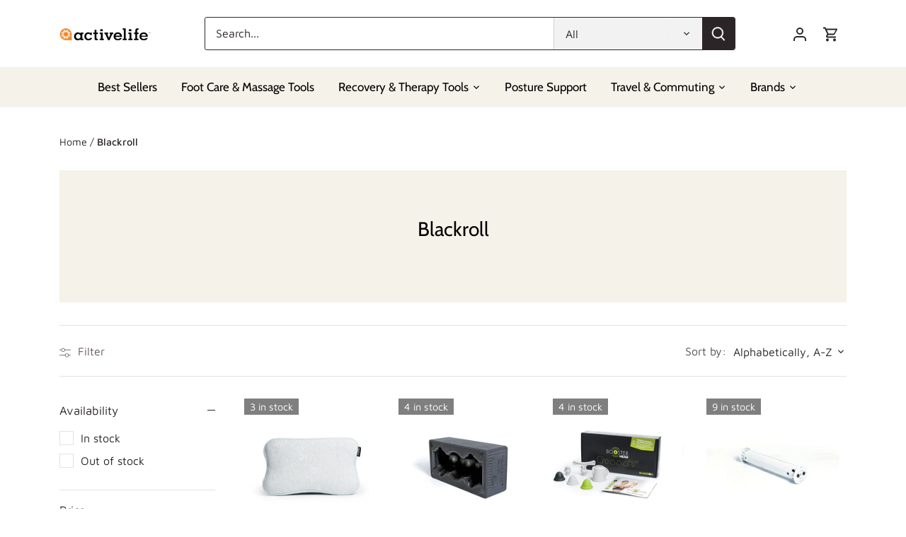

--- FILE ---
content_type: text/html; charset=utf-8
request_url: https://activelifeusa.com/collections/vendors?q=Blackroll
body_size: 33227
content:
<!doctype html>
<html class="no-js" lang="en">
<head>
  <!-- Canopy 5.1.2 -->

  <meta charset="utf-8" />
<meta name="viewport" content="width=device-width,initial-scale=1.0" />
<meta http-equiv="X-UA-Compatible" content="IE=edge">

<link rel="preconnect" href="https://cdn.shopify.com" crossorigin>
<link rel="preconnect" href="https://fonts.shopify.com" crossorigin>
<link rel="preconnect" href="https://monorail-edge.shopifysvc.com"><link rel="preload" as="font" href="//activelifeusa.com/cdn/fonts/maven_pro/mavenpro_n4.c68ed1d8b5c0af622b14d3bb80bf3ead8907ac11.woff2" type="font/woff2" crossorigin><link rel="preload" as="font" href="//activelifeusa.com/cdn/fonts/cabin/cabin_n4.cefc6494a78f87584a6f312fea532919154f66fe.woff2" type="font/woff2" crossorigin><link rel="preload" as="font" href="//activelifeusa.com/cdn/fonts/cabin/cabin_n4.cefc6494a78f87584a6f312fea532919154f66fe.woff2" type="font/woff2" crossorigin><link rel="preload" as="font" href="//activelifeusa.com/cdn/fonts/cabin/cabin_n4.cefc6494a78f87584a6f312fea532919154f66fe.woff2" type="font/woff2" crossorigin><link rel="preload" href="//activelifeusa.com/cdn/shop/t/48/assets/vendor.min.js?v=137803223016851922661697049287" as="script">
<link rel="preload" href="//activelifeusa.com/cdn/shop/t/48/assets/theme.js?v=102756645768366188701697049287" as="script"><link rel="canonical" href="https://activelifeusa.com/collections/vendors?q=blackroll" />

  <meta name="theme-color" content="#f6922b">

  <title>
    Blackroll &ndash; ActiveLifeUSA.com
  </title>

  <meta property="og:site_name" content="ActiveLifeUSA.com">
<meta property="og:url" content="https://activelifeusa.com/collections/vendors?q=blackroll">
<meta property="og:title" content="Blackroll">
<meta property="og:type" content="product.group">
<meta property="og:description" content="Active Life USA brings together the best fitness and wellness products from around the globe. You will find items for sleep, posture, vitamins and muscle care."><meta name="twitter:card" content="summary_large_image">
<meta name="twitter:title" content="Blackroll">
<meta name="twitter:description" content="Active Life USA brings together the best fitness and wellness products from around the globe. You will find items for sleep, posture, vitamins and muscle care.">

<style>
    @font-face {
  font-family: "Maven Pro";
  font-weight: 400;
  font-style: normal;
  font-display: fallback;
  src: url("//activelifeusa.com/cdn/fonts/maven_pro/mavenpro_n4.c68ed1d8b5c0af622b14d3bb80bf3ead8907ac11.woff2") format("woff2"),
       url("//activelifeusa.com/cdn/fonts/maven_pro/mavenpro_n4.522bf9c765ae9601c2a4846d60057ced1efdcde2.woff") format("woff");
}

    @font-face {
  font-family: "Maven Pro";
  font-weight: 700;
  font-style: normal;
  font-display: fallback;
  src: url("//activelifeusa.com/cdn/fonts/maven_pro/mavenpro_n7.1cf8ef6e1971df8c9c821bcb73da0b10e0c49a8b.woff2") format("woff2"),
       url("//activelifeusa.com/cdn/fonts/maven_pro/mavenpro_n7.1ecc5b9854a5f30ff1b42559ffcca41d24759633.woff") format("woff");
}

    @font-face {
  font-family: "Maven Pro";
  font-weight: 500;
  font-style: normal;
  font-display: fallback;
  src: url("//activelifeusa.com/cdn/fonts/maven_pro/mavenpro_n5.ce007c5b78ce56cdb6d8a7dfd4b878f24918d849.woff2") format("woff2"),
       url("//activelifeusa.com/cdn/fonts/maven_pro/mavenpro_n5.78e546abb11d6cec06c98294cd91a76466b42d41.woff") format("woff");
}

    
    
    @font-face {
  font-family: Cabin;
  font-weight: 400;
  font-style: normal;
  font-display: fallback;
  src: url("//activelifeusa.com/cdn/fonts/cabin/cabin_n4.cefc6494a78f87584a6f312fea532919154f66fe.woff2") format("woff2"),
       url("//activelifeusa.com/cdn/fonts/cabin/cabin_n4.8c16611b00f59d27f4b27ce4328dfe514ce77517.woff") format("woff");
}

    @font-face {
  font-family: Cabin;
  font-weight: 400;
  font-style: normal;
  font-display: fallback;
  src: url("//activelifeusa.com/cdn/fonts/cabin/cabin_n4.cefc6494a78f87584a6f312fea532919154f66fe.woff2") format("woff2"),
       url("//activelifeusa.com/cdn/fonts/cabin/cabin_n4.8c16611b00f59d27f4b27ce4328dfe514ce77517.woff") format("woff");
}

    @font-face {
  font-family: Cabin;
  font-weight: 400;
  font-style: normal;
  font-display: fallback;
  src: url("//activelifeusa.com/cdn/fonts/cabin/cabin_n4.cefc6494a78f87584a6f312fea532919154f66fe.woff2") format("woff2"),
       url("//activelifeusa.com/cdn/fonts/cabin/cabin_n4.8c16611b00f59d27f4b27ce4328dfe514ce77517.woff") format("woff");
}

    @font-face {
  font-family: Cabin;
  font-weight: 600;
  font-style: normal;
  font-display: fallback;
  src: url("//activelifeusa.com/cdn/fonts/cabin/cabin_n6.c6b1e64927bbec1c65aab7077888fb033480c4f7.woff2") format("woff2"),
       url("//activelifeusa.com/cdn/fonts/cabin/cabin_n6.6c2e65d54c893ad9f1390da3b810b8e6cf976a4f.woff") format("woff");
}

  </style>

  <link href="//activelifeusa.com/cdn/shop/t/48/assets/styles.css?v=38037521346823274461759332914" rel="stylesheet" type="text/css" media="all" />

  <script>
    document.documentElement.className = document.documentElement.className.replace('no-js', 'js');
    window.theme = window.theme || {};
    
    theme.money_format_with_code_preference = "${{amount}}";
    
    theme.money_format = "${{amount}}";
    theme.customerIsLoggedIn = false;

    
      theme.shippingCalcMoneyFormat = "${{amount}}";
    

    theme.strings = {
      previous: "Previous",
      next: "Next",
      close: "Close",
      addressError: "Error looking up that address",
      addressNoResults: "No results for that address",
      addressQueryLimit: "You have exceeded the Google API usage limit. Consider upgrading to a \u003ca href=\"https:\/\/developers.google.com\/maps\/premium\/usage-limits\"\u003ePremium Plan\u003c\/a\u003e.",
      authError: "There was a problem authenticating your Google Maps API Key.",
      shippingCalcSubmitButton: "Calculate shipping",
      shippingCalcSubmitButtonDisabled: "Calculating...",
      infiniteScrollCollectionLoading: "Loading more items...",
      infiniteScrollCollectionFinishedMsg : "No more items",
      infiniteScrollBlogLoading: "Loading more articles...",
      infiniteScrollBlogFinishedMsg : "No more articles",
      blogsShowTags: "Show tags",
      priceNonExistent: "Unavailable",
      buttonDefault: "Add to cart",
      buttonNoStock: "Out of stock",
      buttonNoVariant: "Unavailable",
      unitPriceSeparator: " \/ ",
      onlyXLeft: "[[ quantity ]] in stock",
      productAddingToCart: "Adding",
      productAddedToCart: "Added",
      quickbuyAdded: "Added to cart",
      cartSummary: "View cart",
      cartContinue: "Continue shopping",
      colorBoxPrevious: "Previous",
      colorBoxNext: "Next",
      colorBoxClose: "Close",
      imageSlider: "Image slider",
      confirmEmptyCart: "Are you sure you want to empty your cart?",
      inYourCart: "In your cart",
      removeFromCart: "Remove from cart",
      clearAll: "Clear all",
      layout_live_search_see_all: "See all results",
      general_quick_search_pages: "Pages",
      general_quick_search_no_results: "Sorry, we couldn\u0026#39;t find any results",
      products_labels_sold_out: "Sold Out",
      products_labels_sale: "Sale",
      maximumQuantity: "You can only have [quantity] in your cart",
      fullDetails: "Full details",
      cartConfirmRemove: "Are you sure you want to remove this item?"
    };

    theme.routes = {
      root_url: '/',
      account_url: '/account',
      account_login_url: '/account/login',
      account_logout_url: '/account/logout',
      account_recover_url: '/account/recover',
      account_register_url: '/account/register',
      account_addresses_url: '/account/addresses',
      collections_url: '/collections',
      all_products_collection_url: '/collections/all',
      search_url: '/search',
      cart_url: '/cart',
      cart_add_url: '/cart/add',
      cart_change_url: '/cart/change',
      cart_clear_url: '/cart/clear'
    };

    theme.scripts = {
      masonry: "\/\/activelifeusa.com\/cdn\/shop\/t\/48\/assets\/masonry.v3.2.2.min.js?v=35330930116813290231697049287",
      jqueryInfiniteScroll: "\/\/activelifeusa.com\/cdn\/shop\/t\/48\/assets\/jquery.infinitescroll.2.1.0.min.js?v=12654699346475808781697049287",
      underscore: "\/\/cdnjs.cloudflare.com\/ajax\/libs\/underscore.js\/1.6.0\/underscore-min.js",
      shopifyCommon: "\/\/activelifeusa.com\/cdn\/shopifycloud\/storefront\/assets\/themes_support\/shopify_common-5f594365.js",
      jqueryCart: "\/\/activelifeusa.com\/cdn\/shop\/t\/48\/assets\/shipping-calculator.v1.0.min.js?v=54722302898366399871697049287"
    };

    theme.settings = {
      cartType: "add_and_redirect",
      openCartDrawerOnMob: true,
      quickBuyType: "in-page",
      superscriptDecimals: false,
      currencyCodeEnabled: false
    }
  </script><script>window.performance && window.performance.mark && window.performance.mark('shopify.content_for_header.start');</script><meta name="google-site-verification" content="a4jscFDZNpiBhyI5p3wfbSl3ThpxA6RyXKNNihq4t4o">
<meta name="google-site-verification" content="UTQDjrL9JKcUNH6_vyiSuo9Hkr6omNysUi95GfaebqY">
<meta name="facebook-domain-verification" content="f360ryfptw4xmjsg5fdf228k1hoapf">
<meta name="facebook-domain-verification" content="jl35po7zf5xk3vsqwyad9jy6at97g9">
<meta name="facebook-domain-verification" content="caa8i2n7ptxg8i9a5gw89dghd51aia">
<meta id="shopify-digital-wallet" name="shopify-digital-wallet" content="/19225923/digital_wallets/dialog">
<meta name="shopify-checkout-api-token" content="76541bed77c76b573074d74607f04a02">
<meta id="in-context-paypal-metadata" data-shop-id="19225923" data-venmo-supported="false" data-environment="production" data-locale="en_US" data-paypal-v4="true" data-currency="USD">
<link rel="alternate" hreflang="x-default" href="https://activelifeusa.com/collections/vendors?q=Blackroll">
<link rel="alternate" hreflang="en" href="https://activelifeusa.com/collections/vendors?q=Blackroll">
<link rel="alternate" hreflang="en-CA" href="https://activelifeusa.com/en-ca/collections/vendors?q=Blackroll">
<script async="async" src="/checkouts/internal/preloads.js?locale=en-US"></script>
<link rel="preconnect" href="https://shop.app" crossorigin="anonymous">
<script async="async" src="https://shop.app/checkouts/internal/preloads.js?locale=en-US&shop_id=19225923" crossorigin="anonymous"></script>
<script id="apple-pay-shop-capabilities" type="application/json">{"shopId":19225923,"countryCode":"US","currencyCode":"USD","merchantCapabilities":["supports3DS"],"merchantId":"gid:\/\/shopify\/Shop\/19225923","merchantName":"ActiveLifeUSA.com","requiredBillingContactFields":["postalAddress","email","phone"],"requiredShippingContactFields":["postalAddress","email","phone"],"shippingType":"shipping","supportedNetworks":["visa","masterCard","amex","discover","elo","jcb"],"total":{"type":"pending","label":"ActiveLifeUSA.com","amount":"1.00"},"shopifyPaymentsEnabled":true,"supportsSubscriptions":true}</script>
<script id="shopify-features" type="application/json">{"accessToken":"76541bed77c76b573074d74607f04a02","betas":["rich-media-storefront-analytics"],"domain":"activelifeusa.com","predictiveSearch":true,"shopId":19225923,"locale":"en"}</script>
<script>var Shopify = Shopify || {};
Shopify.shop = "activelifeusa-com.myshopify.com";
Shopify.locale = "en";
Shopify.currency = {"active":"USD","rate":"1.0"};
Shopify.country = "US";
Shopify.theme = {"name":"Canopy","id":137185165563,"schema_name":"Canopy","schema_version":"5.1.2","theme_store_id":732,"role":"main"};
Shopify.theme.handle = "null";
Shopify.theme.style = {"id":null,"handle":null};
Shopify.cdnHost = "activelifeusa.com/cdn";
Shopify.routes = Shopify.routes || {};
Shopify.routes.root = "/";</script>
<script type="module">!function(o){(o.Shopify=o.Shopify||{}).modules=!0}(window);</script>
<script>!function(o){function n(){var o=[];function n(){o.push(Array.prototype.slice.apply(arguments))}return n.q=o,n}var t=o.Shopify=o.Shopify||{};t.loadFeatures=n(),t.autoloadFeatures=n()}(window);</script>
<script>
  window.ShopifyPay = window.ShopifyPay || {};
  window.ShopifyPay.apiHost = "shop.app\/pay";
  window.ShopifyPay.redirectState = null;
</script>
<script id="shop-js-analytics" type="application/json">{"pageType":"collection"}</script>
<script defer="defer" async type="module" src="//activelifeusa.com/cdn/shopifycloud/shop-js/modules/v2/client.init-shop-cart-sync_BN7fPSNr.en.esm.js"></script>
<script defer="defer" async type="module" src="//activelifeusa.com/cdn/shopifycloud/shop-js/modules/v2/chunk.common_Cbph3Kss.esm.js"></script>
<script defer="defer" async type="module" src="//activelifeusa.com/cdn/shopifycloud/shop-js/modules/v2/chunk.modal_DKumMAJ1.esm.js"></script>
<script type="module">
  await import("//activelifeusa.com/cdn/shopifycloud/shop-js/modules/v2/client.init-shop-cart-sync_BN7fPSNr.en.esm.js");
await import("//activelifeusa.com/cdn/shopifycloud/shop-js/modules/v2/chunk.common_Cbph3Kss.esm.js");
await import("//activelifeusa.com/cdn/shopifycloud/shop-js/modules/v2/chunk.modal_DKumMAJ1.esm.js");

  window.Shopify.SignInWithShop?.initShopCartSync?.({"fedCMEnabled":true,"windoidEnabled":true});

</script>
<script>
  window.Shopify = window.Shopify || {};
  if (!window.Shopify.featureAssets) window.Shopify.featureAssets = {};
  window.Shopify.featureAssets['shop-js'] = {"shop-cart-sync":["modules/v2/client.shop-cart-sync_CJVUk8Jm.en.esm.js","modules/v2/chunk.common_Cbph3Kss.esm.js","modules/v2/chunk.modal_DKumMAJ1.esm.js"],"init-fed-cm":["modules/v2/client.init-fed-cm_7Fvt41F4.en.esm.js","modules/v2/chunk.common_Cbph3Kss.esm.js","modules/v2/chunk.modal_DKumMAJ1.esm.js"],"init-shop-email-lookup-coordinator":["modules/v2/client.init-shop-email-lookup-coordinator_Cc088_bR.en.esm.js","modules/v2/chunk.common_Cbph3Kss.esm.js","modules/v2/chunk.modal_DKumMAJ1.esm.js"],"init-windoid":["modules/v2/client.init-windoid_hPopwJRj.en.esm.js","modules/v2/chunk.common_Cbph3Kss.esm.js","modules/v2/chunk.modal_DKumMAJ1.esm.js"],"shop-button":["modules/v2/client.shop-button_B0jaPSNF.en.esm.js","modules/v2/chunk.common_Cbph3Kss.esm.js","modules/v2/chunk.modal_DKumMAJ1.esm.js"],"shop-cash-offers":["modules/v2/client.shop-cash-offers_DPIskqss.en.esm.js","modules/v2/chunk.common_Cbph3Kss.esm.js","modules/v2/chunk.modal_DKumMAJ1.esm.js"],"shop-toast-manager":["modules/v2/client.shop-toast-manager_CK7RT69O.en.esm.js","modules/v2/chunk.common_Cbph3Kss.esm.js","modules/v2/chunk.modal_DKumMAJ1.esm.js"],"init-shop-cart-sync":["modules/v2/client.init-shop-cart-sync_BN7fPSNr.en.esm.js","modules/v2/chunk.common_Cbph3Kss.esm.js","modules/v2/chunk.modal_DKumMAJ1.esm.js"],"init-customer-accounts-sign-up":["modules/v2/client.init-customer-accounts-sign-up_CfPf4CXf.en.esm.js","modules/v2/client.shop-login-button_DeIztwXF.en.esm.js","modules/v2/chunk.common_Cbph3Kss.esm.js","modules/v2/chunk.modal_DKumMAJ1.esm.js"],"pay-button":["modules/v2/client.pay-button_CgIwFSYN.en.esm.js","modules/v2/chunk.common_Cbph3Kss.esm.js","modules/v2/chunk.modal_DKumMAJ1.esm.js"],"init-customer-accounts":["modules/v2/client.init-customer-accounts_DQ3x16JI.en.esm.js","modules/v2/client.shop-login-button_DeIztwXF.en.esm.js","modules/v2/chunk.common_Cbph3Kss.esm.js","modules/v2/chunk.modal_DKumMAJ1.esm.js"],"avatar":["modules/v2/client.avatar_BTnouDA3.en.esm.js"],"init-shop-for-new-customer-accounts":["modules/v2/client.init-shop-for-new-customer-accounts_CsZy_esa.en.esm.js","modules/v2/client.shop-login-button_DeIztwXF.en.esm.js","modules/v2/chunk.common_Cbph3Kss.esm.js","modules/v2/chunk.modal_DKumMAJ1.esm.js"],"shop-follow-button":["modules/v2/client.shop-follow-button_BRMJjgGd.en.esm.js","modules/v2/chunk.common_Cbph3Kss.esm.js","modules/v2/chunk.modal_DKumMAJ1.esm.js"],"checkout-modal":["modules/v2/client.checkout-modal_B9Drz_yf.en.esm.js","modules/v2/chunk.common_Cbph3Kss.esm.js","modules/v2/chunk.modal_DKumMAJ1.esm.js"],"shop-login-button":["modules/v2/client.shop-login-button_DeIztwXF.en.esm.js","modules/v2/chunk.common_Cbph3Kss.esm.js","modules/v2/chunk.modal_DKumMAJ1.esm.js"],"lead-capture":["modules/v2/client.lead-capture_DXYzFM3R.en.esm.js","modules/v2/chunk.common_Cbph3Kss.esm.js","modules/v2/chunk.modal_DKumMAJ1.esm.js"],"shop-login":["modules/v2/client.shop-login_CA5pJqmO.en.esm.js","modules/v2/chunk.common_Cbph3Kss.esm.js","modules/v2/chunk.modal_DKumMAJ1.esm.js"],"payment-terms":["modules/v2/client.payment-terms_BxzfvcZJ.en.esm.js","modules/v2/chunk.common_Cbph3Kss.esm.js","modules/v2/chunk.modal_DKumMAJ1.esm.js"]};
</script>
<script>(function() {
  var isLoaded = false;
  function asyncLoad() {
    if (isLoaded) return;
    isLoaded = true;
    var urls = ["\/\/cdn.shopify.com\/proxy\/07fb0b130279c5634d108e4db45f62fb10f85208df746cffec2b7cfaadd83d16\/api.goaffpro.com\/loader.js?shop=activelifeusa-com.myshopify.com\u0026sp-cache-control=cHVibGljLCBtYXgtYWdlPTkwMA","https:\/\/intg.snapchat.com\/shopify\/shopify-scevent-init.js?id=ebf4c9bb-462f-4b33-87c4-31ee9d7b55ec\u0026shop=activelifeusa-com.myshopify.com","https:\/\/cdn.opinew.com\/js\/opinew-active.js?shop=activelifeusa-com.myshopify.com","https:\/\/easygdpr.b-cdn.net\/v\/1553540745\/gdpr.min.js?shop=activelifeusa-com.myshopify.com"];
    for (var i = 0; i < urls.length; i++) {
      var s = document.createElement('script');
      s.type = 'text/javascript';
      s.async = true;
      s.src = urls[i];
      var x = document.getElementsByTagName('script')[0];
      x.parentNode.insertBefore(s, x);
    }
  };
  if(window.attachEvent) {
    window.attachEvent('onload', asyncLoad);
  } else {
    window.addEventListener('load', asyncLoad, false);
  }
})();</script>
<script id="__st">var __st={"a":19225923,"offset":-18000,"reqid":"9067c79d-8012-4a77-bba7-043ee6f35d63-1769753812","pageurl":"activelifeusa.com\/collections\/vendors?q=Blackroll","u":"1a8987d5b146","p":"vendors"};</script>
<script>window.ShopifyPaypalV4VisibilityTracking = true;</script>
<script id="captcha-bootstrap">!function(){'use strict';const t='contact',e='account',n='new_comment',o=[[t,t],['blogs',n],['comments',n],[t,'customer']],c=[[e,'customer_login'],[e,'guest_login'],[e,'recover_customer_password'],[e,'create_customer']],r=t=>t.map((([t,e])=>`form[action*='/${t}']:not([data-nocaptcha='true']) input[name='form_type'][value='${e}']`)).join(','),a=t=>()=>t?[...document.querySelectorAll(t)].map((t=>t.form)):[];function s(){const t=[...o],e=r(t);return a(e)}const i='password',u='form_key',d=['recaptcha-v3-token','g-recaptcha-response','h-captcha-response',i],f=()=>{try{return window.sessionStorage}catch{return}},m='__shopify_v',_=t=>t.elements[u];function p(t,e,n=!1){try{const o=window.sessionStorage,c=JSON.parse(o.getItem(e)),{data:r}=function(t){const{data:e,action:n}=t;return t[m]||n?{data:e,action:n}:{data:t,action:n}}(c);for(const[e,n]of Object.entries(r))t.elements[e]&&(t.elements[e].value=n);n&&o.removeItem(e)}catch(o){console.error('form repopulation failed',{error:o})}}const l='form_type',E='cptcha';function T(t){t.dataset[E]=!0}const w=window,h=w.document,L='Shopify',v='ce_forms',y='captcha';let A=!1;((t,e)=>{const n=(g='f06e6c50-85a8-45c8-87d0-21a2b65856fe',I='https://cdn.shopify.com/shopifycloud/storefront-forms-hcaptcha/ce_storefront_forms_captcha_hcaptcha.v1.5.2.iife.js',D={infoText:'Protected by hCaptcha',privacyText:'Privacy',termsText:'Terms'},(t,e,n)=>{const o=w[L][v],c=o.bindForm;if(c)return c(t,g,e,D).then(n);var r;o.q.push([[t,g,e,D],n]),r=I,A||(h.body.append(Object.assign(h.createElement('script'),{id:'captcha-provider',async:!0,src:r})),A=!0)});var g,I,D;w[L]=w[L]||{},w[L][v]=w[L][v]||{},w[L][v].q=[],w[L][y]=w[L][y]||{},w[L][y].protect=function(t,e){n(t,void 0,e),T(t)},Object.freeze(w[L][y]),function(t,e,n,w,h,L){const[v,y,A,g]=function(t,e,n){const i=e?o:[],u=t?c:[],d=[...i,...u],f=r(d),m=r(i),_=r(d.filter((([t,e])=>n.includes(e))));return[a(f),a(m),a(_),s()]}(w,h,L),I=t=>{const e=t.target;return e instanceof HTMLFormElement?e:e&&e.form},D=t=>v().includes(t);t.addEventListener('submit',(t=>{const e=I(t);if(!e)return;const n=D(e)&&!e.dataset.hcaptchaBound&&!e.dataset.recaptchaBound,o=_(e),c=g().includes(e)&&(!o||!o.value);(n||c)&&t.preventDefault(),c&&!n&&(function(t){try{if(!f())return;!function(t){const e=f();if(!e)return;const n=_(t);if(!n)return;const o=n.value;o&&e.removeItem(o)}(t);const e=Array.from(Array(32),(()=>Math.random().toString(36)[2])).join('');!function(t,e){_(t)||t.append(Object.assign(document.createElement('input'),{type:'hidden',name:u})),t.elements[u].value=e}(t,e),function(t,e){const n=f();if(!n)return;const o=[...t.querySelectorAll(`input[type='${i}']`)].map((({name:t})=>t)),c=[...d,...o],r={};for(const[a,s]of new FormData(t).entries())c.includes(a)||(r[a]=s);n.setItem(e,JSON.stringify({[m]:1,action:t.action,data:r}))}(t,e)}catch(e){console.error('failed to persist form',e)}}(e),e.submit())}));const S=(t,e)=>{t&&!t.dataset[E]&&(n(t,e.some((e=>e===t))),T(t))};for(const o of['focusin','change'])t.addEventListener(o,(t=>{const e=I(t);D(e)&&S(e,y())}));const B=e.get('form_key'),M=e.get(l),P=B&&M;t.addEventListener('DOMContentLoaded',(()=>{const t=y();if(P)for(const e of t)e.elements[l].value===M&&p(e,B);[...new Set([...A(),...v().filter((t=>'true'===t.dataset.shopifyCaptcha))])].forEach((e=>S(e,t)))}))}(h,new URLSearchParams(w.location.search),n,t,e,['guest_login'])})(!0,!0)}();</script>
<script integrity="sha256-4kQ18oKyAcykRKYeNunJcIwy7WH5gtpwJnB7kiuLZ1E=" data-source-attribution="shopify.loadfeatures" defer="defer" src="//activelifeusa.com/cdn/shopifycloud/storefront/assets/storefront/load_feature-a0a9edcb.js" crossorigin="anonymous"></script>
<script crossorigin="anonymous" defer="defer" src="//activelifeusa.com/cdn/shopifycloud/storefront/assets/shopify_pay/storefront-65b4c6d7.js?v=20250812"></script>
<script data-source-attribution="shopify.dynamic_checkout.dynamic.init">var Shopify=Shopify||{};Shopify.PaymentButton=Shopify.PaymentButton||{isStorefrontPortableWallets:!0,init:function(){window.Shopify.PaymentButton.init=function(){};var t=document.createElement("script");t.src="https://activelifeusa.com/cdn/shopifycloud/portable-wallets/latest/portable-wallets.en.js",t.type="module",document.head.appendChild(t)}};
</script>
<script data-source-attribution="shopify.dynamic_checkout.buyer_consent">
  function portableWalletsHideBuyerConsent(e){var t=document.getElementById("shopify-buyer-consent"),n=document.getElementById("shopify-subscription-policy-button");t&&n&&(t.classList.add("hidden"),t.setAttribute("aria-hidden","true"),n.removeEventListener("click",e))}function portableWalletsShowBuyerConsent(e){var t=document.getElementById("shopify-buyer-consent"),n=document.getElementById("shopify-subscription-policy-button");t&&n&&(t.classList.remove("hidden"),t.removeAttribute("aria-hidden"),n.addEventListener("click",e))}window.Shopify?.PaymentButton&&(window.Shopify.PaymentButton.hideBuyerConsent=portableWalletsHideBuyerConsent,window.Shopify.PaymentButton.showBuyerConsent=portableWalletsShowBuyerConsent);
</script>
<script data-source-attribution="shopify.dynamic_checkout.cart.bootstrap">document.addEventListener("DOMContentLoaded",(function(){function t(){return document.querySelector("shopify-accelerated-checkout-cart, shopify-accelerated-checkout")}if(t())Shopify.PaymentButton.init();else{new MutationObserver((function(e,n){t()&&(Shopify.PaymentButton.init(),n.disconnect())})).observe(document.body,{childList:!0,subtree:!0})}}));
</script>
<script id='scb4127' type='text/javascript' async='' src='https://activelifeusa.com/cdn/shopifycloud/privacy-banner/storefront-banner.js'></script><link id="shopify-accelerated-checkout-styles" rel="stylesheet" media="screen" href="https://activelifeusa.com/cdn/shopifycloud/portable-wallets/latest/accelerated-checkout-backwards-compat.css" crossorigin="anonymous">
<style id="shopify-accelerated-checkout-cart">
        #shopify-buyer-consent {
  margin-top: 1em;
  display: inline-block;
  width: 100%;
}

#shopify-buyer-consent.hidden {
  display: none;
}

#shopify-subscription-policy-button {
  background: none;
  border: none;
  padding: 0;
  text-decoration: underline;
  font-size: inherit;
  cursor: pointer;
}

#shopify-subscription-policy-button::before {
  box-shadow: none;
}

      </style>

<script>window.performance && window.performance.mark && window.performance.mark('shopify.content_for_header.end');</script>


<!-- BEGIN app block: shopify://apps/opinew-reviews/blocks/global/e1d8e0dc-17ff-4e4a-8a8a-1e73c8ef8676 --><link rel="preload" href="https://cdn.opinew.com/styles/opw-icons/styles2.css" as="style" onload="this.onload=null;this.rel='stylesheet'">
<noscript><link rel="stylesheet" href="https://cdn.opinew.com/styles/opw-icons/styles2.css"></noscript>
<style id='opinew_product_plugin_css'>
    .opinew-stars-plugin-product .opinew-star-plugin-inside .stars-color, 
    .opinew-stars-plugin-product .stars-color, 
    .stars-color {
        color:#FFC617 !important;
    }
    .opinew-stars-plugin-link {
        cursor: pointer;
    }
    
    .opw-widget-wrapper-default {
        max-width: 1200px;
        margin: 0 auto;
    }
    
            #opinew-stars-plugin-product {
                text-align:left;
            }
            
            .opinew-stars-plugin-product-list {
                text-align:left;
            }
            
        .opinew-list-stars-disable {
            display:none;
        }
        .opinew-product-page-stars-disable {
            display:none;
        }
        
            .no-reviews-hide-widget{
                display: none;
               } .opinew-star-plugin-inside i.opw-noci:empty{display:inherit!important}#opinew_all_reviews_plugin_app:empty,#opinew_badge_plugin_app:empty,#opinew_carousel_plugin_app:empty,#opinew_product_floating_widget:empty,#opinew_product_plugin_app:empty,#opinew_review_request_app:empty,.opinew-all-reviews-plugin-dynamic:empty,.opinew-badge-plugin-dynamic:empty,.opinew-carousel-plugin-dynamic:empty,.opinew-product-plugin-dynamic:empty,.opinew-review-request-dynamic:empty,.opw-dynamic-stars-collection:empty,.opw-dynamic-stars:empty{display:block!important} </style>
<meta id='opinew_config_container' data-opwconfig='{&quot;server_url&quot;: &quot;https://api.opinew.com&quot;, &quot;shop&quot;: {&quot;id&quot;: 10757, &quot;name&quot;: &quot;ActiveLifeUSA.com&quot;, &quot;public_api_key&quot;: &quot;7JDI4QV9GMV0IDGZRFD1&quot;, &quot;logo_url&quot;: null}, &quot;permissions&quot;: {&quot;no_branding&quot;: false, &quot;up_to3_photos&quot;: false, &quot;up_to5_photos&quot;: false, &quot;q_and_a&quot;: false, &quot;video_reviews&quot;: false, &quot;optimised_images&quot;: false, &quot;link_shops_single&quot;: false, &quot;link_shops_double&quot;: false, &quot;link_shops_unlimited&quot;: false, &quot;bazaarvoice_integration&quot;: false}, &quot;review_publishing&quot;: &quot;shop_owner&quot;, &quot;badge_shop_reviews_link&quot;: &quot;http://api.opinew.com/shop-reviews/10757&quot;, &quot;stars_color_product_and_collections&quot;: &quot;#FFC617&quot;, &quot;theme_transparent_color&quot;: &quot;initial&quot;, &quot;navbar_color&quot;: &quot;#000000&quot;, &quot;questions_and_answers_active&quot;: false, &quot;number_reviews_per_page&quot;: 8, &quot;show_customer_images_section&quot;: true, &quot;display_stars_if_no_reviews&quot;: false, &quot;stars_alignment_product_page&quot;: &quot;left&quot;, &quot;stars_alignment_product_page_mobile&quot;: &quot;center&quot;, &quot;stars_alignment_collections&quot;: &quot;left&quot;, &quot;stars_alignment_collections_mobile&quot;: &quot;center&quot;, &quot;badge_stars_color&quot;: &quot;#ffc617&quot;, &quot;badge_border_color&quot;: &quot;#dae1e7&quot;, &quot;badge_background_color&quot;: &quot;#ffffff&quot;, &quot;badge_text_color&quot;: &quot;#3C3C3C&quot;, &quot;badge_secondary_text_color&quot;: &quot;#606f7b&quot;, &quot;carousel_theme_style&quot;: &quot;card&quot;, &quot;carousel_stars_color&quot;: &quot;#FFC617&quot;, &quot;carousel_border_color&quot;: &quot;#c5c5c5&quot;, &quot;carousel_background_color&quot;: &quot;#ffffff00&quot;, &quot;carousel_controls_color&quot;: &quot;#5a5a5a&quot;, &quot;carousel_verified_badge_color&quot;: &quot;#38c172&quot;, &quot;carousel_text_color&quot;: &quot;#3d4852&quot;, &quot;carousel_secondary_text_color&quot;: &quot;#606f7b&quot;, &quot;carousel_product_name_color&quot;: &quot;#3d4852&quot;, &quot;carousel_widget_show_dates&quot;: true, &quot;carousel_border_active&quot;: true, &quot;carousel_auto_scroll&quot;: false, &quot;carousel_show_product_name&quot;: true, &quot;carousel_featured_reviews&quot;: [{&quot;id&quot;: 6722760, &quot;body&quot;: &quot;Amazing device. I can now do 3 things in 1 device, massaging my feet, stretch my calves with a perfect angle (no overstretching), and strengthening my feet muscles. &quot;, &quot;star_rating&quot;: 5, &quot;verified_review&quot;: false, &quot;by_shop_owner&quot;: false, &quot;created_ts&quot;: &quot;2020-09-18 13:35:06.400461+00:00&quot;, &quot;user_name&quot;: &quot;Khiem T.&quot;, &quot;score&quot;: 10, &quot;product_url&quot;: &quot;https://activelifeusa-com.myshopify.com/products/active-life-high-healer-5-in-1-foot-care-trainer-massager&quot;, &quot;product_name&quot;: &quot;activelife HighHealer 5-in-1 Foot &amp; Calf Massager \u2013 Plantar Fasciitis Relief, Achilles Stretcher, Foot Roller &amp; Foot Rocker, Podiatrist-Developed, Soapstone Therapy&quot;}], &quot;display_widget_if_no_reviews&quot;: false, &quot;show_country_and_foreign_reviews&quot;: false, &quot;show_full_customer_names&quot;: false, &quot;custom_header_url&quot;: null, &quot;custom_card_url&quot;: null, &quot;custom_gallery_url&quot;: null, &quot;default_sorting&quot;: &quot;recent&quot;, &quot;enable_widget_review_search&quot;: false, &quot;center_stars_mobile&quot;: false, &quot;center_stars_mobile_breakpoint&quot;: &quot;1000px&quot;, &quot;ab_test_active&quot;: null, &quot;request_form_stars_color&quot;: &quot;#FFC617&quot;, &quot;request_form_image_url&quot;: &quot;https://opinew.imgix.net/https%3A%2F%2Fcdn.opinew.com%2Femail-template-images%2F10757%2FQLPVFYDXA1.png?fit=max&amp;h=450&amp;orient=0&amp;s=e552dafffb8eb6a42f69262bd3374796&quot;, &quot;request_form_custom_css&quot;: null, &quot;request_form_show_ratings&quot;: null, &quot;request_form_display_shop_logo&quot;: null, &quot;request_form_display_product_image&quot;: null, &quot;request_form_progress_type&quot;: null, &quot;request_form_btn_color&quot;: &quot;#2f70ee&quot;, &quot;request_form_progress_bar_color&quot;: &quot;#2f70ee&quot;, &quot;request_form_background_color&quot;: &quot;#DCEBFC&quot;, &quot;request_form_card_background&quot;: &quot;#FFFFFF&quot;, &quot;can_display_photos&quot;: true, &quot;background_color&quot;: &quot;#ffffff00&quot;, &quot;buttons_color&quot;: &quot;#ffc617&quot;, &quot;display_floating_widget&quot;: false, &quot;display_review_source&quot;: false, &quot;new_widget_version&quot;: false, &quot;shop_widgets_updated&quot;: true, &quot;stars_color&quot;: &quot;#ffc617&quot;, &quot;widget_top_section_style&quot;: &quot;carousel&quot;, &quot;widget_theme_style&quot;: &quot;flat&quot;, &quot;reviews_card_border_color&quot;: &quot;#c5c5c5&quot;, &quot;reviews_card_border_active&quot;: true, &quot;star_bars_width&quot;: &quot;300px&quot;, &quot;star_bars_width_auto&quot;: true, &quot;number_review_columns&quot;: 1, &quot;preferred_language&quot;: &quot;en&quot;, &quot;preferred_date_format&quot;: &quot;MM/dd/yyyy&quot;, &quot;text_color&quot;: &quot;#000000&quot;, &quot;secondary_text_color&quot;: &quot;#606f7b&quot;, &quot;floating_widget_button_background_color&quot;: &quot;#000000&quot;, &quot;floating_widget_button_text_color&quot;: &quot;#ffffff&quot;, &quot;floating_widget_button_position&quot;: &quot;left&quot;, &quot;navbar_text_color&quot;: &quot;#000000&quot;, &quot;pagination_color&quot;: &quot;#000000&quot;, &quot;verified_badge_color&quot;: &quot;#38c172&quot;, &quot;widget_show_dates&quot;: true, &quot;show_review_images&quot;: true, &quot;review_image_max_height&quot;: &quot;450px&quot;, &quot;show_large_review_image&quot;: true, &quot;show_star_bars&quot;: true, &quot;fonts&quot;: {&quot;reviews_card_main_font_size&quot;: &quot;1rem&quot;, &quot;reviews_card_secondary_font_size&quot;: &quot;1.25rem&quot;, &quot;form_headings_font_size&quot;: &quot;0.875rem&quot;, &quot;form_input_font_size&quot;: &quot;1.125rem&quot;, &quot;paginator_font_size&quot;: &quot;1.125rem&quot;, &quot;badge_average_score&quot;: &quot;2rem&quot;, &quot;badge_primary&quot;: &quot;1.25rem&quot;, &quot;badge_secondary&quot;: &quot;1rem&quot;, &quot;carousel_primary&quot;: &quot;1rem&quot;, &quot;carousel_secondary&quot;: &quot;1rem&quot;, &quot;star_summary_overall_score_font_size&quot;: &quot;2.75rem&quot;, &quot;star_summary_progress_bars_font_size&quot;: &quot;0.875rem&quot;, &quot;navbar_reviews_title_font_size&quot;: &quot;1.5rem&quot;, &quot;navbar_buttons_font_size&quot;: &quot;1.125rem&quot;, &quot;star_summary_reviewsnum_font_size&quot;: &quot;1rem&quot;, &quot;filters_font_size&quot;: &quot;1rem&quot;, &quot;form_post_font_size&quot;: &quot;2.25rem&quot;, &quot;qna_title_font_size&quot;: &quot;1.5rem&quot;}}' >
<script> 
  var OPW_PUBLIC_KEY = "7JDI4QV9GMV0IDGZRFD1";
  var OPW_API_ENDPOINT = "https://api.opinew.com";
  var OPW_CHECKER_ENDPOINT = "https://shop-status.opinew.cloud";
  var OPW_BACKEND_VERSION = "25.41.1-0-ge32fade58";
</script>
<script src="https://cdn.opinew.com/shop-widgets/static/js/index.8ffabcca.js" defer></script>



<!-- END app block --><!-- BEGIN app block: shopify://apps/pagefly-page-builder/blocks/app-embed/83e179f7-59a0-4589-8c66-c0dddf959200 -->

<!-- BEGIN app snippet: pagefly-cro-ab-testing-main -->







<script>
  ;(function () {
    const url = new URL(window.location)
    const viewParam = url.searchParams.get('view')
    if (viewParam && viewParam.includes('variant-pf-')) {
      url.searchParams.set('pf_v', viewParam)
      url.searchParams.delete('view')
      window.history.replaceState({}, '', url)
    }
  })()
</script>



<script type='module'>
  
  window.PAGEFLY_CRO = window.PAGEFLY_CRO || {}

  window.PAGEFLY_CRO['data_debug'] = {
    original_template_suffix: "all_collections",
    allow_ab_test: false,
    ab_test_start_time: 0,
    ab_test_end_time: 0,
    today_date_time: 1769753812000,
  }
  window.PAGEFLY_CRO['GA4'] = { enabled: false}
</script>

<!-- END app snippet -->








  <script src='https://cdn.shopify.com/extensions/019bf883-1122-7445-9dca-5d60e681c2c8/pagefly-page-builder-216/assets/pagefly-helper.js' defer='defer'></script>

  <script src='https://cdn.shopify.com/extensions/019bf883-1122-7445-9dca-5d60e681c2c8/pagefly-page-builder-216/assets/pagefly-general-helper.js' defer='defer'></script>

  <script src='https://cdn.shopify.com/extensions/019bf883-1122-7445-9dca-5d60e681c2c8/pagefly-page-builder-216/assets/pagefly-snap-slider.js' defer='defer'></script>

  <script src='https://cdn.shopify.com/extensions/019bf883-1122-7445-9dca-5d60e681c2c8/pagefly-page-builder-216/assets/pagefly-slideshow-v3.js' defer='defer'></script>

  <script src='https://cdn.shopify.com/extensions/019bf883-1122-7445-9dca-5d60e681c2c8/pagefly-page-builder-216/assets/pagefly-slideshow-v4.js' defer='defer'></script>

  <script src='https://cdn.shopify.com/extensions/019bf883-1122-7445-9dca-5d60e681c2c8/pagefly-page-builder-216/assets/pagefly-glider.js' defer='defer'></script>

  <script src='https://cdn.shopify.com/extensions/019bf883-1122-7445-9dca-5d60e681c2c8/pagefly-page-builder-216/assets/pagefly-slideshow-v1-v2.js' defer='defer'></script>

  <script src='https://cdn.shopify.com/extensions/019bf883-1122-7445-9dca-5d60e681c2c8/pagefly-page-builder-216/assets/pagefly-product-media.js' defer='defer'></script>

  <script src='https://cdn.shopify.com/extensions/019bf883-1122-7445-9dca-5d60e681c2c8/pagefly-page-builder-216/assets/pagefly-product.js' defer='defer'></script>


<script id='pagefly-helper-data' type='application/json'>
  {
    "page_optimization": {
      "assets_prefetching": false
    },
    "elements_asset_mapper": {
      "Accordion": "https://cdn.shopify.com/extensions/019bf883-1122-7445-9dca-5d60e681c2c8/pagefly-page-builder-216/assets/pagefly-accordion.js",
      "Accordion3": "https://cdn.shopify.com/extensions/019bf883-1122-7445-9dca-5d60e681c2c8/pagefly-page-builder-216/assets/pagefly-accordion3.js",
      "CountDown": "https://cdn.shopify.com/extensions/019bf883-1122-7445-9dca-5d60e681c2c8/pagefly-page-builder-216/assets/pagefly-countdown.js",
      "GMap1": "https://cdn.shopify.com/extensions/019bf883-1122-7445-9dca-5d60e681c2c8/pagefly-page-builder-216/assets/pagefly-gmap.js",
      "GMap2": "https://cdn.shopify.com/extensions/019bf883-1122-7445-9dca-5d60e681c2c8/pagefly-page-builder-216/assets/pagefly-gmap.js",
      "GMapBasicV2": "https://cdn.shopify.com/extensions/019bf883-1122-7445-9dca-5d60e681c2c8/pagefly-page-builder-216/assets/pagefly-gmap.js",
      "GMapAdvancedV2": "https://cdn.shopify.com/extensions/019bf883-1122-7445-9dca-5d60e681c2c8/pagefly-page-builder-216/assets/pagefly-gmap.js",
      "HTML.Video": "https://cdn.shopify.com/extensions/019bf883-1122-7445-9dca-5d60e681c2c8/pagefly-page-builder-216/assets/pagefly-htmlvideo.js",
      "HTML.Video2": "https://cdn.shopify.com/extensions/019bf883-1122-7445-9dca-5d60e681c2c8/pagefly-page-builder-216/assets/pagefly-htmlvideo2.js",
      "HTML.Video3": "https://cdn.shopify.com/extensions/019bf883-1122-7445-9dca-5d60e681c2c8/pagefly-page-builder-216/assets/pagefly-htmlvideo2.js",
      "BackgroundVideo": "https://cdn.shopify.com/extensions/019bf883-1122-7445-9dca-5d60e681c2c8/pagefly-page-builder-216/assets/pagefly-htmlvideo2.js",
      "Instagram": "https://cdn.shopify.com/extensions/019bf883-1122-7445-9dca-5d60e681c2c8/pagefly-page-builder-216/assets/pagefly-instagram.js",
      "Instagram2": "https://cdn.shopify.com/extensions/019bf883-1122-7445-9dca-5d60e681c2c8/pagefly-page-builder-216/assets/pagefly-instagram.js",
      "Insta3": "https://cdn.shopify.com/extensions/019bf883-1122-7445-9dca-5d60e681c2c8/pagefly-page-builder-216/assets/pagefly-instagram3.js",
      "Tabs": "https://cdn.shopify.com/extensions/019bf883-1122-7445-9dca-5d60e681c2c8/pagefly-page-builder-216/assets/pagefly-tab.js",
      "Tabs3": "https://cdn.shopify.com/extensions/019bf883-1122-7445-9dca-5d60e681c2c8/pagefly-page-builder-216/assets/pagefly-tab3.js",
      "ProductBox": "https://cdn.shopify.com/extensions/019bf883-1122-7445-9dca-5d60e681c2c8/pagefly-page-builder-216/assets/pagefly-cart.js",
      "FBPageBox2": "https://cdn.shopify.com/extensions/019bf883-1122-7445-9dca-5d60e681c2c8/pagefly-page-builder-216/assets/pagefly-facebook.js",
      "FBLikeButton2": "https://cdn.shopify.com/extensions/019bf883-1122-7445-9dca-5d60e681c2c8/pagefly-page-builder-216/assets/pagefly-facebook.js",
      "TwitterFeed2": "https://cdn.shopify.com/extensions/019bf883-1122-7445-9dca-5d60e681c2c8/pagefly-page-builder-216/assets/pagefly-twitter.js",
      "Paragraph4": "https://cdn.shopify.com/extensions/019bf883-1122-7445-9dca-5d60e681c2c8/pagefly-page-builder-216/assets/pagefly-paragraph4.js",

      "AliReviews": "https://cdn.shopify.com/extensions/019bf883-1122-7445-9dca-5d60e681c2c8/pagefly-page-builder-216/assets/pagefly-3rd-elements.js",
      "BackInStock": "https://cdn.shopify.com/extensions/019bf883-1122-7445-9dca-5d60e681c2c8/pagefly-page-builder-216/assets/pagefly-3rd-elements.js",
      "GloboBackInStock": "https://cdn.shopify.com/extensions/019bf883-1122-7445-9dca-5d60e681c2c8/pagefly-page-builder-216/assets/pagefly-3rd-elements.js",
      "GrowaveWishlist": "https://cdn.shopify.com/extensions/019bf883-1122-7445-9dca-5d60e681c2c8/pagefly-page-builder-216/assets/pagefly-3rd-elements.js",
      "InfiniteOptionsShopPad": "https://cdn.shopify.com/extensions/019bf883-1122-7445-9dca-5d60e681c2c8/pagefly-page-builder-216/assets/pagefly-3rd-elements.js",
      "InkybayProductPersonalizer": "https://cdn.shopify.com/extensions/019bf883-1122-7445-9dca-5d60e681c2c8/pagefly-page-builder-216/assets/pagefly-3rd-elements.js",
      "LimeSpot": "https://cdn.shopify.com/extensions/019bf883-1122-7445-9dca-5d60e681c2c8/pagefly-page-builder-216/assets/pagefly-3rd-elements.js",
      "Loox": "https://cdn.shopify.com/extensions/019bf883-1122-7445-9dca-5d60e681c2c8/pagefly-page-builder-216/assets/pagefly-3rd-elements.js",
      "Opinew": "https://cdn.shopify.com/extensions/019bf883-1122-7445-9dca-5d60e681c2c8/pagefly-page-builder-216/assets/pagefly-3rd-elements.js",
      "Powr": "https://cdn.shopify.com/extensions/019bf883-1122-7445-9dca-5d60e681c2c8/pagefly-page-builder-216/assets/pagefly-3rd-elements.js",
      "ProductReviews": "https://cdn.shopify.com/extensions/019bf883-1122-7445-9dca-5d60e681c2c8/pagefly-page-builder-216/assets/pagefly-3rd-elements.js",
      "PushOwl": "https://cdn.shopify.com/extensions/019bf883-1122-7445-9dca-5d60e681c2c8/pagefly-page-builder-216/assets/pagefly-3rd-elements.js",
      "ReCharge": "https://cdn.shopify.com/extensions/019bf883-1122-7445-9dca-5d60e681c2c8/pagefly-page-builder-216/assets/pagefly-3rd-elements.js",
      "Rivyo": "https://cdn.shopify.com/extensions/019bf883-1122-7445-9dca-5d60e681c2c8/pagefly-page-builder-216/assets/pagefly-3rd-elements.js",
      "TrackingMore": "https://cdn.shopify.com/extensions/019bf883-1122-7445-9dca-5d60e681c2c8/pagefly-page-builder-216/assets/pagefly-3rd-elements.js",
      "Vitals": "https://cdn.shopify.com/extensions/019bf883-1122-7445-9dca-5d60e681c2c8/pagefly-page-builder-216/assets/pagefly-3rd-elements.js",
      "Wiser": "https://cdn.shopify.com/extensions/019bf883-1122-7445-9dca-5d60e681c2c8/pagefly-page-builder-216/assets/pagefly-3rd-elements.js"
    },
    "custom_elements_mapper": {
      "pf-click-action-element": "https://cdn.shopify.com/extensions/019bf883-1122-7445-9dca-5d60e681c2c8/pagefly-page-builder-216/assets/pagefly-click-action-element.js",
      "pf-dialog-element": "https://cdn.shopify.com/extensions/019bf883-1122-7445-9dca-5d60e681c2c8/pagefly-page-builder-216/assets/pagefly-dialog-element.js"
    }
  }
</script>


<!-- END app block --><link href="https://monorail-edge.shopifysvc.com" rel="dns-prefetch">
<script>(function(){if ("sendBeacon" in navigator && "performance" in window) {try {var session_token_from_headers = performance.getEntriesByType('navigation')[0].serverTiming.find(x => x.name == '_s').description;} catch {var session_token_from_headers = undefined;}var session_cookie_matches = document.cookie.match(/_shopify_s=([^;]*)/);var session_token_from_cookie = session_cookie_matches && session_cookie_matches.length === 2 ? session_cookie_matches[1] : "";var session_token = session_token_from_headers || session_token_from_cookie || "";function handle_abandonment_event(e) {var entries = performance.getEntries().filter(function(entry) {return /monorail-edge.shopifysvc.com/.test(entry.name);});if (!window.abandonment_tracked && entries.length === 0) {window.abandonment_tracked = true;var currentMs = Date.now();var navigation_start = performance.timing.navigationStart;var payload = {shop_id: 19225923,url: window.location.href,navigation_start,duration: currentMs - navigation_start,session_token,page_type: "collection"};window.navigator.sendBeacon("https://monorail-edge.shopifysvc.com/v1/produce", JSON.stringify({schema_id: "online_store_buyer_site_abandonment/1.1",payload: payload,metadata: {event_created_at_ms: currentMs,event_sent_at_ms: currentMs}}));}}window.addEventListener('pagehide', handle_abandonment_event);}}());</script>
<script id="web-pixels-manager-setup">(function e(e,d,r,n,o){if(void 0===o&&(o={}),!Boolean(null===(a=null===(i=window.Shopify)||void 0===i?void 0:i.analytics)||void 0===a?void 0:a.replayQueue)){var i,a;window.Shopify=window.Shopify||{};var t=window.Shopify;t.analytics=t.analytics||{};var s=t.analytics;s.replayQueue=[],s.publish=function(e,d,r){return s.replayQueue.push([e,d,r]),!0};try{self.performance.mark("wpm:start")}catch(e){}var l=function(){var e={modern:/Edge?\/(1{2}[4-9]|1[2-9]\d|[2-9]\d{2}|\d{4,})\.\d+(\.\d+|)|Firefox\/(1{2}[4-9]|1[2-9]\d|[2-9]\d{2}|\d{4,})\.\d+(\.\d+|)|Chrom(ium|e)\/(9{2}|\d{3,})\.\d+(\.\d+|)|(Maci|X1{2}).+ Version\/(15\.\d+|(1[6-9]|[2-9]\d|\d{3,})\.\d+)([,.]\d+|)( \(\w+\)|)( Mobile\/\w+|) Safari\/|Chrome.+OPR\/(9{2}|\d{3,})\.\d+\.\d+|(CPU[ +]OS|iPhone[ +]OS|CPU[ +]iPhone|CPU IPhone OS|CPU iPad OS)[ +]+(15[._]\d+|(1[6-9]|[2-9]\d|\d{3,})[._]\d+)([._]\d+|)|Android:?[ /-](13[3-9]|1[4-9]\d|[2-9]\d{2}|\d{4,})(\.\d+|)(\.\d+|)|Android.+Firefox\/(13[5-9]|1[4-9]\d|[2-9]\d{2}|\d{4,})\.\d+(\.\d+|)|Android.+Chrom(ium|e)\/(13[3-9]|1[4-9]\d|[2-9]\d{2}|\d{4,})\.\d+(\.\d+|)|SamsungBrowser\/([2-9]\d|\d{3,})\.\d+/,legacy:/Edge?\/(1[6-9]|[2-9]\d|\d{3,})\.\d+(\.\d+|)|Firefox\/(5[4-9]|[6-9]\d|\d{3,})\.\d+(\.\d+|)|Chrom(ium|e)\/(5[1-9]|[6-9]\d|\d{3,})\.\d+(\.\d+|)([\d.]+$|.*Safari\/(?![\d.]+ Edge\/[\d.]+$))|(Maci|X1{2}).+ Version\/(10\.\d+|(1[1-9]|[2-9]\d|\d{3,})\.\d+)([,.]\d+|)( \(\w+\)|)( Mobile\/\w+|) Safari\/|Chrome.+OPR\/(3[89]|[4-9]\d|\d{3,})\.\d+\.\d+|(CPU[ +]OS|iPhone[ +]OS|CPU[ +]iPhone|CPU IPhone OS|CPU iPad OS)[ +]+(10[._]\d+|(1[1-9]|[2-9]\d|\d{3,})[._]\d+)([._]\d+|)|Android:?[ /-](13[3-9]|1[4-9]\d|[2-9]\d{2}|\d{4,})(\.\d+|)(\.\d+|)|Mobile Safari.+OPR\/([89]\d|\d{3,})\.\d+\.\d+|Android.+Firefox\/(13[5-9]|1[4-9]\d|[2-9]\d{2}|\d{4,})\.\d+(\.\d+|)|Android.+Chrom(ium|e)\/(13[3-9]|1[4-9]\d|[2-9]\d{2}|\d{4,})\.\d+(\.\d+|)|Android.+(UC? ?Browser|UCWEB|U3)[ /]?(15\.([5-9]|\d{2,})|(1[6-9]|[2-9]\d|\d{3,})\.\d+)\.\d+|SamsungBrowser\/(5\.\d+|([6-9]|\d{2,})\.\d+)|Android.+MQ{2}Browser\/(14(\.(9|\d{2,})|)|(1[5-9]|[2-9]\d|\d{3,})(\.\d+|))(\.\d+|)|K[Aa][Ii]OS\/(3\.\d+|([4-9]|\d{2,})\.\d+)(\.\d+|)/},d=e.modern,r=e.legacy,n=navigator.userAgent;return n.match(d)?"modern":n.match(r)?"legacy":"unknown"}(),u="modern"===l?"modern":"legacy",c=(null!=n?n:{modern:"",legacy:""})[u],f=function(e){return[e.baseUrl,"/wpm","/b",e.hashVersion,"modern"===e.buildTarget?"m":"l",".js"].join("")}({baseUrl:d,hashVersion:r,buildTarget:u}),m=function(e){var d=e.version,r=e.bundleTarget,n=e.surface,o=e.pageUrl,i=e.monorailEndpoint;return{emit:function(e){var a=e.status,t=e.errorMsg,s=(new Date).getTime(),l=JSON.stringify({metadata:{event_sent_at_ms:s},events:[{schema_id:"web_pixels_manager_load/3.1",payload:{version:d,bundle_target:r,page_url:o,status:a,surface:n,error_msg:t},metadata:{event_created_at_ms:s}}]});if(!i)return console&&console.warn&&console.warn("[Web Pixels Manager] No Monorail endpoint provided, skipping logging."),!1;try{return self.navigator.sendBeacon.bind(self.navigator)(i,l)}catch(e){}var u=new XMLHttpRequest;try{return u.open("POST",i,!0),u.setRequestHeader("Content-Type","text/plain"),u.send(l),!0}catch(e){return console&&console.warn&&console.warn("[Web Pixels Manager] Got an unhandled error while logging to Monorail."),!1}}}}({version:r,bundleTarget:l,surface:e.surface,pageUrl:self.location.href,monorailEndpoint:e.monorailEndpoint});try{o.browserTarget=l,function(e){var d=e.src,r=e.async,n=void 0===r||r,o=e.onload,i=e.onerror,a=e.sri,t=e.scriptDataAttributes,s=void 0===t?{}:t,l=document.createElement("script"),u=document.querySelector("head"),c=document.querySelector("body");if(l.async=n,l.src=d,a&&(l.integrity=a,l.crossOrigin="anonymous"),s)for(var f in s)if(Object.prototype.hasOwnProperty.call(s,f))try{l.dataset[f]=s[f]}catch(e){}if(o&&l.addEventListener("load",o),i&&l.addEventListener("error",i),u)u.appendChild(l);else{if(!c)throw new Error("Did not find a head or body element to append the script");c.appendChild(l)}}({src:f,async:!0,onload:function(){if(!function(){var e,d;return Boolean(null===(d=null===(e=window.Shopify)||void 0===e?void 0:e.analytics)||void 0===d?void 0:d.initialized)}()){var d=window.webPixelsManager.init(e)||void 0;if(d){var r=window.Shopify.analytics;r.replayQueue.forEach((function(e){var r=e[0],n=e[1],o=e[2];d.publishCustomEvent(r,n,o)})),r.replayQueue=[],r.publish=d.publishCustomEvent,r.visitor=d.visitor,r.initialized=!0}}},onerror:function(){return m.emit({status:"failed",errorMsg:"".concat(f," has failed to load")})},sri:function(e){var d=/^sha384-[A-Za-z0-9+/=]+$/;return"string"==typeof e&&d.test(e)}(c)?c:"",scriptDataAttributes:o}),m.emit({status:"loading"})}catch(e){m.emit({status:"failed",errorMsg:(null==e?void 0:e.message)||"Unknown error"})}}})({shopId: 19225923,storefrontBaseUrl: "https://activelifeusa.com",extensionsBaseUrl: "https://extensions.shopifycdn.com/cdn/shopifycloud/web-pixels-manager",monorailEndpoint: "https://monorail-edge.shopifysvc.com/unstable/produce_batch",surface: "storefront-renderer",enabledBetaFlags: ["2dca8a86"],webPixelsConfigList: [{"id":"1349681403","configuration":"{\"webPixelName\":\"Judge.me\"}","eventPayloadVersion":"v1","runtimeContext":"STRICT","scriptVersion":"34ad157958823915625854214640f0bf","type":"APP","apiClientId":683015,"privacyPurposes":["ANALYTICS"],"dataSharingAdjustments":{"protectedCustomerApprovalScopes":["read_customer_email","read_customer_name","read_customer_personal_data","read_customer_phone"]}},{"id":"1068204283","configuration":"{\"shop\":\"activelifeusa-com.myshopify.com\",\"cookie_duration\":\"604800\"}","eventPayloadVersion":"v1","runtimeContext":"STRICT","scriptVersion":"a2e7513c3708f34b1f617d7ce88f9697","type":"APP","apiClientId":2744533,"privacyPurposes":["ANALYTICS","MARKETING"],"dataSharingAdjustments":{"protectedCustomerApprovalScopes":["read_customer_address","read_customer_email","read_customer_name","read_customer_personal_data","read_customer_phone"]}},{"id":"451182843","configuration":"{\"config\":\"{\\\"pixel_id\\\":\\\"G-MW3NZ48V32\\\",\\\"target_country\\\":\\\"US\\\",\\\"gtag_events\\\":[{\\\"type\\\":\\\"search\\\",\\\"action_label\\\":[\\\"G-MW3NZ48V32\\\",\\\"AW-827657093\\\/A43tCISG6ooBEIWX1IoD\\\"]},{\\\"type\\\":\\\"begin_checkout\\\",\\\"action_label\\\":[\\\"G-MW3NZ48V32\\\",\\\"AW-827657093\\\/fqk9CIGG6ooBEIWX1IoD\\\"]},{\\\"type\\\":\\\"view_item\\\",\\\"action_label\\\":[\\\"G-MW3NZ48V32\\\",\\\"AW-827657093\\\/qPnyCPuF6ooBEIWX1IoD\\\",\\\"MC-W60QL4DY6T\\\"]},{\\\"type\\\":\\\"purchase\\\",\\\"action_label\\\":[\\\"G-MW3NZ48V32\\\",\\\"AW-827657093\\\/md--CPiF6ooBEIWX1IoD\\\",\\\"MC-W60QL4DY6T\\\"]},{\\\"type\\\":\\\"page_view\\\",\\\"action_label\\\":[\\\"G-MW3NZ48V32\\\",\\\"AW-827657093\\\/2bFoCPWF6ooBEIWX1IoD\\\",\\\"MC-W60QL4DY6T\\\"]},{\\\"type\\\":\\\"add_payment_info\\\",\\\"action_label\\\":[\\\"G-MW3NZ48V32\\\",\\\"AW-827657093\\\/aSLBCIeG6ooBEIWX1IoD\\\"]},{\\\"type\\\":\\\"add_to_cart\\\",\\\"action_label\\\":[\\\"G-MW3NZ48V32\\\",\\\"AW-827657093\\\/wY6nCP6F6ooBEIWX1IoD\\\"]}],\\\"enable_monitoring_mode\\\":false}\"}","eventPayloadVersion":"v1","runtimeContext":"OPEN","scriptVersion":"b2a88bafab3e21179ed38636efcd8a93","type":"APP","apiClientId":1780363,"privacyPurposes":[],"dataSharingAdjustments":{"protectedCustomerApprovalScopes":["read_customer_address","read_customer_email","read_customer_name","read_customer_personal_data","read_customer_phone"]}},{"id":"198869243","configuration":"{\"pixel_id\":\"815489922461727\",\"pixel_type\":\"facebook_pixel\",\"metaapp_system_user_token\":\"-\"}","eventPayloadVersion":"v1","runtimeContext":"OPEN","scriptVersion":"ca16bc87fe92b6042fbaa3acc2fbdaa6","type":"APP","apiClientId":2329312,"privacyPurposes":["ANALYTICS","MARKETING","SALE_OF_DATA"],"dataSharingAdjustments":{"protectedCustomerApprovalScopes":["read_customer_address","read_customer_email","read_customer_name","read_customer_personal_data","read_customer_phone"]}},{"id":"10256635","configuration":"{\"myshopifyDomain\":\"activelifeusa-com.myshopify.com\"}","eventPayloadVersion":"v1","runtimeContext":"STRICT","scriptVersion":"23b97d18e2aa74363140dc29c9284e87","type":"APP","apiClientId":2775569,"privacyPurposes":["ANALYTICS","MARKETING","SALE_OF_DATA"],"dataSharingAdjustments":{"protectedCustomerApprovalScopes":["read_customer_address","read_customer_email","read_customer_name","read_customer_phone","read_customer_personal_data"]}},{"id":"3965179","configuration":"{\"pixelId\":\"ebf4c9bb-462f-4b33-87c4-31ee9d7b55ec\"}","eventPayloadVersion":"v1","runtimeContext":"STRICT","scriptVersion":"c119f01612c13b62ab52809eb08154bb","type":"APP","apiClientId":2556259,"privacyPurposes":["ANALYTICS","MARKETING","SALE_OF_DATA"],"dataSharingAdjustments":{"protectedCustomerApprovalScopes":["read_customer_address","read_customer_email","read_customer_name","read_customer_personal_data","read_customer_phone"]}},{"id":"62095611","eventPayloadVersion":"v1","runtimeContext":"LAX","scriptVersion":"1","type":"CUSTOM","privacyPurposes":["MARKETING"],"name":"Meta pixel (migrated)"},{"id":"shopify-app-pixel","configuration":"{}","eventPayloadVersion":"v1","runtimeContext":"STRICT","scriptVersion":"0450","apiClientId":"shopify-pixel","type":"APP","privacyPurposes":["ANALYTICS","MARKETING"]},{"id":"shopify-custom-pixel","eventPayloadVersion":"v1","runtimeContext":"LAX","scriptVersion":"0450","apiClientId":"shopify-pixel","type":"CUSTOM","privacyPurposes":["ANALYTICS","MARKETING"]}],isMerchantRequest: false,initData: {"shop":{"name":"ActiveLifeUSA.com","paymentSettings":{"currencyCode":"USD"},"myshopifyDomain":"activelifeusa-com.myshopify.com","countryCode":"US","storefrontUrl":"https:\/\/activelifeusa.com"},"customer":null,"cart":null,"checkout":null,"productVariants":[],"purchasingCompany":null},},"https://activelifeusa.com/cdn","1d2a099fw23dfb22ep557258f5m7a2edbae",{"modern":"","legacy":""},{"shopId":"19225923","storefrontBaseUrl":"https:\/\/activelifeusa.com","extensionBaseUrl":"https:\/\/extensions.shopifycdn.com\/cdn\/shopifycloud\/web-pixels-manager","surface":"storefront-renderer","enabledBetaFlags":"[\"2dca8a86\"]","isMerchantRequest":"false","hashVersion":"1d2a099fw23dfb22ep557258f5m7a2edbae","publish":"custom","events":"[[\"page_viewed\",{}]]"});</script><script>
  window.ShopifyAnalytics = window.ShopifyAnalytics || {};
  window.ShopifyAnalytics.meta = window.ShopifyAnalytics.meta || {};
  window.ShopifyAnalytics.meta.currency = 'USD';
  var meta = {"page":{"pageType":"vendors","requestId":"9067c79d-8012-4a77-bba7-043ee6f35d63-1769753812"}};
  for (var attr in meta) {
    window.ShopifyAnalytics.meta[attr] = meta[attr];
  }
</script>
<script class="analytics">
  (function () {
    var customDocumentWrite = function(content) {
      var jquery = null;

      if (window.jQuery) {
        jquery = window.jQuery;
      } else if (window.Checkout && window.Checkout.$) {
        jquery = window.Checkout.$;
      }

      if (jquery) {
        jquery('body').append(content);
      }
    };

    var hasLoggedConversion = function(token) {
      if (token) {
        return document.cookie.indexOf('loggedConversion=' + token) !== -1;
      }
      return false;
    }

    var setCookieIfConversion = function(token) {
      if (token) {
        var twoMonthsFromNow = new Date(Date.now());
        twoMonthsFromNow.setMonth(twoMonthsFromNow.getMonth() + 2);

        document.cookie = 'loggedConversion=' + token + '; expires=' + twoMonthsFromNow;
      }
    }

    var trekkie = window.ShopifyAnalytics.lib = window.trekkie = window.trekkie || [];
    if (trekkie.integrations) {
      return;
    }
    trekkie.methods = [
      'identify',
      'page',
      'ready',
      'track',
      'trackForm',
      'trackLink'
    ];
    trekkie.factory = function(method) {
      return function() {
        var args = Array.prototype.slice.call(arguments);
        args.unshift(method);
        trekkie.push(args);
        return trekkie;
      };
    };
    for (var i = 0; i < trekkie.methods.length; i++) {
      var key = trekkie.methods[i];
      trekkie[key] = trekkie.factory(key);
    }
    trekkie.load = function(config) {
      trekkie.config = config || {};
      trekkie.config.initialDocumentCookie = document.cookie;
      var first = document.getElementsByTagName('script')[0];
      var script = document.createElement('script');
      script.type = 'text/javascript';
      script.onerror = function(e) {
        var scriptFallback = document.createElement('script');
        scriptFallback.type = 'text/javascript';
        scriptFallback.onerror = function(error) {
                var Monorail = {
      produce: function produce(monorailDomain, schemaId, payload) {
        var currentMs = new Date().getTime();
        var event = {
          schema_id: schemaId,
          payload: payload,
          metadata: {
            event_created_at_ms: currentMs,
            event_sent_at_ms: currentMs
          }
        };
        return Monorail.sendRequest("https://" + monorailDomain + "/v1/produce", JSON.stringify(event));
      },
      sendRequest: function sendRequest(endpointUrl, payload) {
        // Try the sendBeacon API
        if (window && window.navigator && typeof window.navigator.sendBeacon === 'function' && typeof window.Blob === 'function' && !Monorail.isIos12()) {
          var blobData = new window.Blob([payload], {
            type: 'text/plain'
          });

          if (window.navigator.sendBeacon(endpointUrl, blobData)) {
            return true;
          } // sendBeacon was not successful

        } // XHR beacon

        var xhr = new XMLHttpRequest();

        try {
          xhr.open('POST', endpointUrl);
          xhr.setRequestHeader('Content-Type', 'text/plain');
          xhr.send(payload);
        } catch (e) {
          console.log(e);
        }

        return false;
      },
      isIos12: function isIos12() {
        return window.navigator.userAgent.lastIndexOf('iPhone; CPU iPhone OS 12_') !== -1 || window.navigator.userAgent.lastIndexOf('iPad; CPU OS 12_') !== -1;
      }
    };
    Monorail.produce('monorail-edge.shopifysvc.com',
      'trekkie_storefront_load_errors/1.1',
      {shop_id: 19225923,
      theme_id: 137185165563,
      app_name: "storefront",
      context_url: window.location.href,
      source_url: "//activelifeusa.com/cdn/s/trekkie.storefront.c59ea00e0474b293ae6629561379568a2d7c4bba.min.js"});

        };
        scriptFallback.async = true;
        scriptFallback.src = '//activelifeusa.com/cdn/s/trekkie.storefront.c59ea00e0474b293ae6629561379568a2d7c4bba.min.js';
        first.parentNode.insertBefore(scriptFallback, first);
      };
      script.async = true;
      script.src = '//activelifeusa.com/cdn/s/trekkie.storefront.c59ea00e0474b293ae6629561379568a2d7c4bba.min.js';
      first.parentNode.insertBefore(script, first);
    };
    trekkie.load(
      {"Trekkie":{"appName":"storefront","development":false,"defaultAttributes":{"shopId":19225923,"isMerchantRequest":null,"themeId":137185165563,"themeCityHash":"13306104847735849248","contentLanguage":"en","currency":"USD","eventMetadataId":"599fcf28-893b-47a7-96a4-fac6898caa67"},"isServerSideCookieWritingEnabled":true,"monorailRegion":"shop_domain","enabledBetaFlags":["65f19447","b5387b81"]},"Session Attribution":{},"S2S":{"facebookCapiEnabled":true,"source":"trekkie-storefront-renderer","apiClientId":580111}}
    );

    var loaded = false;
    trekkie.ready(function() {
      if (loaded) return;
      loaded = true;

      window.ShopifyAnalytics.lib = window.trekkie;

      var originalDocumentWrite = document.write;
      document.write = customDocumentWrite;
      try { window.ShopifyAnalytics.merchantGoogleAnalytics.call(this); } catch(error) {};
      document.write = originalDocumentWrite;

      window.ShopifyAnalytics.lib.page(null,{"pageType":"vendors","requestId":"9067c79d-8012-4a77-bba7-043ee6f35d63-1769753812","shopifyEmitted":true});

      var match = window.location.pathname.match(/checkouts\/(.+)\/(thank_you|post_purchase)/)
      var token = match? match[1]: undefined;
      if (!hasLoggedConversion(token)) {
        setCookieIfConversion(token);
        
      }
    });


        var eventsListenerScript = document.createElement('script');
        eventsListenerScript.async = true;
        eventsListenerScript.src = "//activelifeusa.com/cdn/shopifycloud/storefront/assets/shop_events_listener-3da45d37.js";
        document.getElementsByTagName('head')[0].appendChild(eventsListenerScript);

})();</script>
  <script>
  if (!window.ga || (window.ga && typeof window.ga !== 'function')) {
    window.ga = function ga() {
      (window.ga.q = window.ga.q || []).push(arguments);
      if (window.Shopify && window.Shopify.analytics && typeof window.Shopify.analytics.publish === 'function') {
        window.Shopify.analytics.publish("ga_stub_called", {}, {sendTo: "google_osp_migration"});
      }
      console.error("Shopify's Google Analytics stub called with:", Array.from(arguments), "\nSee https://help.shopify.com/manual/promoting-marketing/pixels/pixel-migration#google for more information.");
    };
    if (window.Shopify && window.Shopify.analytics && typeof window.Shopify.analytics.publish === 'function') {
      window.Shopify.analytics.publish("ga_stub_initialized", {}, {sendTo: "google_osp_migration"});
    }
  }
</script>
<script
  defer
  src="https://activelifeusa.com/cdn/shopifycloud/perf-kit/shopify-perf-kit-3.1.0.min.js"
  data-application="storefront-renderer"
  data-shop-id="19225923"
  data-render-region="gcp-us-central1"
  data-page-type="collection"
  data-theme-instance-id="137185165563"
  data-theme-name="Canopy"
  data-theme-version="5.1.2"
  data-monorail-region="shop_domain"
  data-resource-timing-sampling-rate="10"
  data-shs="true"
  data-shs-beacon="true"
  data-shs-export-with-fetch="true"
  data-shs-logs-sample-rate="1"
  data-shs-beacon-endpoint="https://activelifeusa.com/api/collect"
></script>
</head><body class="template-collection  "
      data-cc-animate-timeout="80">


  <script>
    document.body.classList.add("cc-animate-enabled");
  </script>


<a class="skip-link visually-hidden" href="#content">Skip to content</a>

<div id="shopify-section-cart-drawer" class="shopify-section">


</div>

<div id="page-wrap">
  <div id="page-wrap-inner">
    <a id="page-overlay" href="#" aria-controls="mobile-nav" aria-label="Close navigation"></a>

    <div id="page-wrap-content">
      <div id="shopify-section-announcement-bar" class="shopify-section section-announcement-bar">
</div>
      <div id="shopify-section-header" class="shopify-section section-header"><style data-shopify>.logo img {
		width: 120px;
  }

  @media (min-width: 768px) {
		.logo img {
				width: 130px;
		}
  }.section-header {
			 position: -webkit-sticky;
			 position: sticky;
			 top: 0;
		}</style>
  

  

  <div class="header-container" data-section-type="header" itemscope itemtype="http://schema.org/Organization" data-cc-animate data-is-sticky="true"><div class="page-header layout-left using-compact-mobile-logo">
      <div class="toolbar-container">
        <div class="container">
          <div id="toolbar" class="toolbar cf
        	toolbar--two-cols-xs
					toolbar--two-cols
			    toolbar--text-box-large">

            <div class="toolbar-left 
						">
              <div class="mobile-toolbar">
                <a class="toggle-mob-nav" href="#" aria-controls="mobile-nav" aria-label="Open navigation">
                  <span></span>
                  <span></span>
                  <span></span>
                </a>
              </div><div class="toolbar-logo">
                    
    <div class="logo align-left">
      <meta itemprop="name" content="ActiveLifeUSA.com">
      
        
        <a href="/" itemprop="url">
          <img src="//activelifeusa.com/cdn/shop/files/1000x255_260x.png?v=1663256478"
							 width="1000"
							 height="263"
               class="logo-desktop"
               alt="" itemprop="logo"/>

          
            <img src="//activelifeusa.com/cdn/shop/files/1000x255_260x.png?v=1663256478" width="1000"
								 height="263" class="logo-mobile" alt=""/>
          
        </a>
      
    </div>
  
                  </div>
            </div>

            

            <div class="toolbar-right ">
              
                <div class="toolbar-links">
                  
<div class="main-search
			
			
				main-search--text-box-large
			"

         data-live-search="true"
         data-live-search-price="true"
         data-live-search-vendor="false"
         data-live-search-meta="true"
         data-show-sold-out-label="true"
         data-show-sale-label="true">

      <div class="main-search__container main-search__container--has-type-filter">
        <form class="main-search__form" action="/search" method="get" autocomplete="off">
          <input type="hidden" name="type" value="product,article,page" />
          <input type="hidden" name="options[prefix]" value="last" />
          <input class="main-search__input" type="text" name="q" autocomplete="off" value="" placeholder="Search..." aria-label="Search Store" />
					
						<select class="main-search__product-types" id="main-search__product-types" name="filter.p.product_type"
										aria-label="Product type">
							<option value="">All</option>
							
								
							
								
									<option value="3/4 Legging">3/4 Legging</option>
								
							
								
									<option value="Back Pain Relief">Back Pain Relief</option>
								
							
								
									<option value="Backpack">Backpack</option>
								
							
								
									<option value="Bamboo Clothing">Bamboo Clothing</option>
								
							
								
									<option value="Beard Washer">Beard Washer</option>
								
							
								
									<option value="Blanket">Blanket</option>
								
							
								
									<option value="Book">Book</option>
								
							
								
									<option value="Boyleg">Boyleg</option>
								
							
								
									<option value="Boyleg Briefs">Boyleg Briefs</option>
								
							
								
									<option value="Cami">Cami</option>
								
							
								
									<option value="Camisole">Camisole</option>
								
							
								
									<option value="Classic Bikini">Classic Bikini</option>
								
							
								
									<option value="Corrector Belt">Corrector Belt</option>
								
							
								
									<option value="Cosmetics">Cosmetics</option>
								
							
								
									<option value="Cushion">Cushion</option>
								
							
								
									<option value="Electric Massagers">Electric Massagers</option>
								
							
								
									<option value="Exercise & Fitness">Exercise & Fitness</option>
								
							
								
									<option value="Exercise & Fitness Equipment Manuals">Exercise & Fitness Equipment Manuals</option>
								
							
								
									<option value="Exercise Balls">Exercise Balls</option>
								
							
								
									<option value="Exercise Mat">Exercise Mat</option>
								
							
								
									<option value="Face Mask">Face Mask</option>
								
							
								
									<option value="Fitness and Exercise">Fitness and Exercise</option>
								
							
								
									<option value="fitted sheet">fitted sheet</option>
								
							
								
									<option value="Foam Roller">Foam Roller</option>
								
							
								
									<option value="Foam Rollers">Foam Rollers</option>
								
							
								
									<option value="Foot Care">Foot Care</option>
								
							
								
									<option value="Foot Massager">Foot Massager</option>
								
							
								
									<option value="G-String">G-String</option>
								
							
								
									<option value="Gym Bag">Gym Bag</option>
								
							
								
									<option value="Health & Beauty">Health & Beauty</option>
								
							
								
									<option value="Hipster Bikini">Hipster Bikini</option>
								
							
								
									<option value="Hook">Hook</option>
								
							
								
									<option value="Insoles with Nail Clipper">Insoles with Nail Clipper</option>
								
							
								
									<option value="Leggings">Leggings</option>
								
							
								
									<option value="Luggage & Bags">Luggage & Bags</option>
								
							
								
									<option value="Mask Filter">Mask Filter</option>
								
							
								
									<option value="Massage Ball">Massage Ball</option>
								
							
								
									<option value="Massage Balls">Massage Balls</option>
								
							
								
									<option value="Massage Gun">Massage Gun</option>
								
							
								
									<option value="Mattress Protector">Mattress Protector</option>
								
							
								
									<option value="Muscle Care">Muscle Care</option>
								
							
								
									<option value="Needle Roller">Needle Roller</option>
								
							
								
									<option value="Orthotic Insoles">Orthotic Insoles</option>
								
							
								
									<option value="Padded Shaper Bra">Padded Shaper Bra</option>
								
							
								
									<option value="Pillow">Pillow</option>
								
							
								
									<option value="Pillowcase">Pillowcase</option>
								
							
								
									<option value="Posture">Posture</option>
								
							
								
									<option value="Posture Corrector">Posture Corrector</option>
								
							
								
									<option value="Posture Seat">Posture Seat</option>
								
							
								
									<option value="Posture Workout Band">Posture Workout Band</option>
								
							
								
									<option value="Resistance Band">Resistance Band</option>
								
							
								
									<option value="Running Wallet">Running Wallet</option>
								
							
								
									<option value="Semi-firm Arch Supports">Semi-firm Arch Supports</option>
								
							
								
									<option value="Shaper Bra">Shaper Bra</option>
								
							
								
									<option value="Shoe Bag">Shoe Bag</option>
								
							
								
									<option value="Slim 3/4 Orthotic Insoles with Nail Clipper">Slim 3/4 Orthotic Insoles with Nail Clipper</option>
								
							
								
									<option value="Smart Move Board">Smart Move Board</option>
								
							
								
									<option value="Spine Trainer">Spine Trainer</option>
								
							
								
									<option value="Stabilize Belt">Stabilize Belt</option>
								
							
								
									<option value="Stretch Band">Stretch Band</option>
								
							
								
									<option value="T-Shirts">T-Shirts</option>
								
							
								
									<option value="Tank Top">Tank Top</option>
								
							
								
									<option value="Toe Separators">Toe Separators</option>
								
							
								
									<option value="Towels">Towels</option>
								
							
								
									<option value="V-Neck T-Shirt">V-Neck T-Shirt</option>
								
							
								
									<option value="Vibration">Vibration</option>
								
							
								
									<option value="Waist Pocket Belt">Waist Pocket Belt</option>
								
							
								
									<option value="Wash Bag">Wash Bag</option>
								
							
								
									<option value="Women's Cami">Women's Cami</option>
								
							
						</select>
					
          <button type="submit" aria-label="Submit"><svg width="19px" height="21px" viewBox="0 0 19 21" version="1.1" xmlns="http://www.w3.org/2000/svg" xmlns:xlink="http://www.w3.org/1999/xlink">
  <g stroke="currentColor" stroke-width="0.5">
    <g transform="translate(0.000000, 0.472222)">
      <path d="M14.3977778,14.0103889 L19,19.0422222 L17.8135556,20.0555556 L13.224,15.0385 C11.8019062,16.0671405 10.0908414,16.619514 8.33572222,16.6165556 C3.73244444,16.6165556 0,12.8967778 0,8.30722222 C0,3.71766667 3.73244444,0 8.33572222,0 C12.939,0 16.6714444,3.71977778 16.6714444,8.30722222 C16.6739657,10.4296993 15.859848,12.4717967 14.3977778,14.0103889 Z M8.33572222,15.0585556 C12.0766111,15.0585556 15.1081667,12.0365 15.1081667,8.30827778 C15.1081667,4.58005556 12.0766111,1.558 8.33572222,1.558 C4.59483333,1.558 1.56327778,4.58005556 1.56327778,8.30827778 C1.56327778,12.0365 4.59483333,15.0585556 8.33572222,15.0585556 Z"></path>
    </g>
  </g>
</svg>
</button>
        </form>

        <div class="main_search__popup">
          <div class="main-search__results"></div>
          <div class="main-search__footer-buttons">
            <div class="all-results-container"></div>
            <a class="main-search__results-close-link btn alt outline" href="#">
              Close
            </a>
          </div>
        </div>
      </div>
    </div>
  
                </div>
              

              <div class="toolbar-icons">
                
                

                
                  <div class="hidden-search-container hidden-search-container--mob-only">
                    <a href="/search" data-show-search-form class="toolbar-search mobile-only toolbar-search--input_desktop" aria-label="Search">
                      <svg width="19px" height="21px" viewBox="0 0 19 21" version="1.1" xmlns="http://www.w3.org/2000/svg" xmlns:xlink="http://www.w3.org/1999/xlink">
  <g stroke="currentColor" stroke-width="0.5">
    <g transform="translate(0.000000, 0.472222)">
      <path d="M14.3977778,14.0103889 L19,19.0422222 L17.8135556,20.0555556 L13.224,15.0385 C11.8019062,16.0671405 10.0908414,16.619514 8.33572222,16.6165556 C3.73244444,16.6165556 0,12.8967778 0,8.30722222 C0,3.71766667 3.73244444,0 8.33572222,0 C12.939,0 16.6714444,3.71977778 16.6714444,8.30722222 C16.6739657,10.4296993 15.859848,12.4717967 14.3977778,14.0103889 Z M8.33572222,15.0585556 C12.0766111,15.0585556 15.1081667,12.0365 15.1081667,8.30827778 C15.1081667,4.58005556 12.0766111,1.558 8.33572222,1.558 C4.59483333,1.558 1.56327778,4.58005556 1.56327778,8.30827778 C1.56327778,12.0365 4.59483333,15.0585556 8.33572222,15.0585556 Z"></path>
    </g>
  </g>
</svg>

                    </a>
                    
<div class="main-search
			
			
				main-search--text-box-large
			"

         data-live-search="true"
         data-live-search-price="true"
         data-live-search-vendor="false"
         data-live-search-meta="true"
         data-show-sold-out-label="true"
         data-show-sale-label="true">

      <div class="main-search__container main-search__container--has-type-filter">
        <form class="main-search__form" action="/search" method="get" autocomplete="off">
          <input type="hidden" name="type" value="product,article,page" />
          <input type="hidden" name="options[prefix]" value="last" />
          <input class="main-search__input" type="text" name="q" autocomplete="off" value="" placeholder="Search..." aria-label="Search Store" />
					
						<select class="main-search__product-types" id="main-search__product-types" name="filter.p.product_type"
										aria-label="Product type">
							<option value="">All</option>
							
								
							
								
									<option value="3/4 Legging">3/4 Legging</option>
								
							
								
									<option value="Back Pain Relief">Back Pain Relief</option>
								
							
								
									<option value="Backpack">Backpack</option>
								
							
								
									<option value="Bamboo Clothing">Bamboo Clothing</option>
								
							
								
									<option value="Beard Washer">Beard Washer</option>
								
							
								
									<option value="Blanket">Blanket</option>
								
							
								
									<option value="Book">Book</option>
								
							
								
									<option value="Boyleg">Boyleg</option>
								
							
								
									<option value="Boyleg Briefs">Boyleg Briefs</option>
								
							
								
									<option value="Cami">Cami</option>
								
							
								
									<option value="Camisole">Camisole</option>
								
							
								
									<option value="Classic Bikini">Classic Bikini</option>
								
							
								
									<option value="Corrector Belt">Corrector Belt</option>
								
							
								
									<option value="Cosmetics">Cosmetics</option>
								
							
								
									<option value="Cushion">Cushion</option>
								
							
								
									<option value="Electric Massagers">Electric Massagers</option>
								
							
								
									<option value="Exercise & Fitness">Exercise & Fitness</option>
								
							
								
									<option value="Exercise & Fitness Equipment Manuals">Exercise & Fitness Equipment Manuals</option>
								
							
								
									<option value="Exercise Balls">Exercise Balls</option>
								
							
								
									<option value="Exercise Mat">Exercise Mat</option>
								
							
								
									<option value="Face Mask">Face Mask</option>
								
							
								
									<option value="Fitness and Exercise">Fitness and Exercise</option>
								
							
								
									<option value="fitted sheet">fitted sheet</option>
								
							
								
									<option value="Foam Roller">Foam Roller</option>
								
							
								
									<option value="Foam Rollers">Foam Rollers</option>
								
							
								
									<option value="Foot Care">Foot Care</option>
								
							
								
									<option value="Foot Massager">Foot Massager</option>
								
							
								
									<option value="G-String">G-String</option>
								
							
								
									<option value="Gym Bag">Gym Bag</option>
								
							
								
									<option value="Health & Beauty">Health & Beauty</option>
								
							
								
									<option value="Hipster Bikini">Hipster Bikini</option>
								
							
								
									<option value="Hook">Hook</option>
								
							
								
									<option value="Insoles with Nail Clipper">Insoles with Nail Clipper</option>
								
							
								
									<option value="Leggings">Leggings</option>
								
							
								
									<option value="Luggage & Bags">Luggage & Bags</option>
								
							
								
									<option value="Mask Filter">Mask Filter</option>
								
							
								
									<option value="Massage Ball">Massage Ball</option>
								
							
								
									<option value="Massage Balls">Massage Balls</option>
								
							
								
									<option value="Massage Gun">Massage Gun</option>
								
							
								
									<option value="Mattress Protector">Mattress Protector</option>
								
							
								
									<option value="Muscle Care">Muscle Care</option>
								
							
								
									<option value="Needle Roller">Needle Roller</option>
								
							
								
									<option value="Orthotic Insoles">Orthotic Insoles</option>
								
							
								
									<option value="Padded Shaper Bra">Padded Shaper Bra</option>
								
							
								
									<option value="Pillow">Pillow</option>
								
							
								
									<option value="Pillowcase">Pillowcase</option>
								
							
								
									<option value="Posture">Posture</option>
								
							
								
									<option value="Posture Corrector">Posture Corrector</option>
								
							
								
									<option value="Posture Seat">Posture Seat</option>
								
							
								
									<option value="Posture Workout Band">Posture Workout Band</option>
								
							
								
									<option value="Resistance Band">Resistance Band</option>
								
							
								
									<option value="Running Wallet">Running Wallet</option>
								
							
								
									<option value="Semi-firm Arch Supports">Semi-firm Arch Supports</option>
								
							
								
									<option value="Shaper Bra">Shaper Bra</option>
								
							
								
									<option value="Shoe Bag">Shoe Bag</option>
								
							
								
									<option value="Slim 3/4 Orthotic Insoles with Nail Clipper">Slim 3/4 Orthotic Insoles with Nail Clipper</option>
								
							
								
									<option value="Smart Move Board">Smart Move Board</option>
								
							
								
									<option value="Spine Trainer">Spine Trainer</option>
								
							
								
									<option value="Stabilize Belt">Stabilize Belt</option>
								
							
								
									<option value="Stretch Band">Stretch Band</option>
								
							
								
									<option value="T-Shirts">T-Shirts</option>
								
							
								
									<option value="Tank Top">Tank Top</option>
								
							
								
									<option value="Toe Separators">Toe Separators</option>
								
							
								
									<option value="Towels">Towels</option>
								
							
								
									<option value="V-Neck T-Shirt">V-Neck T-Shirt</option>
								
							
								
									<option value="Vibration">Vibration</option>
								
							
								
									<option value="Waist Pocket Belt">Waist Pocket Belt</option>
								
							
								
									<option value="Wash Bag">Wash Bag</option>
								
							
								
									<option value="Women's Cami">Women's Cami</option>
								
							
						</select>
					
          <button type="submit" aria-label="Submit"><svg width="19px" height="21px" viewBox="0 0 19 21" version="1.1" xmlns="http://www.w3.org/2000/svg" xmlns:xlink="http://www.w3.org/1999/xlink">
  <g stroke="currentColor" stroke-width="0.5">
    <g transform="translate(0.000000, 0.472222)">
      <path d="M14.3977778,14.0103889 L19,19.0422222 L17.8135556,20.0555556 L13.224,15.0385 C11.8019062,16.0671405 10.0908414,16.619514 8.33572222,16.6165556 C3.73244444,16.6165556 0,12.8967778 0,8.30722222 C0,3.71766667 3.73244444,0 8.33572222,0 C12.939,0 16.6714444,3.71977778 16.6714444,8.30722222 C16.6739657,10.4296993 15.859848,12.4717967 14.3977778,14.0103889 Z M8.33572222,15.0585556 C12.0766111,15.0585556 15.1081667,12.0365 15.1081667,8.30827778 C15.1081667,4.58005556 12.0766111,1.558 8.33572222,1.558 C4.59483333,1.558 1.56327778,4.58005556 1.56327778,8.30827778 C1.56327778,12.0365 4.59483333,15.0585556 8.33572222,15.0585556 Z"></path>
    </g>
  </g>
</svg>
</button>
        </form>

        <div class="main_search__popup">
          <div class="main-search__results"></div>
          <div class="main-search__footer-buttons">
            <div class="all-results-container"></div>
            <a class="main-search__results-close-link btn alt outline" href="#">
              Close
            </a>
          </div>
        </div>
      </div>
    </div>
  
                  </div>
                

                
                  <a href="/account" class="toolbar-account" aria-label="Account">
                    <svg aria-hidden="true" focusable="false" viewBox="0 0 24 24">
  <path d="M20 21v-2a4 4 0 0 0-4-4H8a4 4 0 0 0-4 4v2"/>
  <circle cx="12" cy="7" r="4"/>
</svg>

                  </a>
                

                <span class="toolbar-cart">
								<a class="current-cart toggle-cart-summary"
                   href="/cart" title="Go to cart">
									
									<span class="current-cart-icon current-cart-icon--cart">
										
                      <svg xmlns="http://www.w3.org/2000/svg" xmlns:xlink="http://www.w3.org/1999/xlink" version="1.1" width="24" height="24"
     viewBox="0 0 24 24">
  <path d="M17,18A2,2 0 0,1 19,20A2,2 0 0,1 17,22C15.89,22 15,21.1 15,20C15,18.89 15.89,18 17,18M1,2H4.27L5.21,4H20A1,1 0 0,1 21,5C21,5.17 20.95,5.34 20.88,5.5L17.3,11.97C16.96,12.58 16.3,13 15.55,13H8.1L7.2,14.63L7.17,14.75A0.25,0.25 0 0,0 7.42,15H19V17H7C5.89,17 5,16.1 5,15C5,14.65 5.09,14.32 5.24,14.04L6.6,11.59L3,4H1V2M7,18A2,2 0 0,1 9,20A2,2 0 0,1 7,22C5.89,22 5,21.1 5,20C5,18.89 5.89,18 7,18M16,11L18.78,6H6.14L8.5,11H16Z"/>
</svg>

                    

                    
									</span>
								</a>
							</span>
              </div>
            </div>
          </div>

          
        </div>
      </div>

      <div class="container nav-container">
        <div class="logo-nav ">
          

          
            
<nav class="main-nav cf desktop align-center"
     data-col-limit="8"
     aria-label="Primary navigation"><ul>
    
<li class="nav-item first">

        <a class="nav-item-link" href="/collections/best-sellers-1" >
          <span class="nav-item-link-title">Best Sellers</span>
          
        </a>

        
      </li><li class="nav-item">

        <a class="nav-item-link" href="/collections/foot-and-nail-care" >
          <span class="nav-item-link-title">Foot Care & Massage Tools</span>
          
        </a>

        
      </li><li class="nav-item dropdown drop-norm">

        <a class="nav-item-link" href="/collections/recovery-tools-1" aria-haspopup="true" aria-expanded="false">
          <span class="nav-item-link-title">Recovery & Therapy Tools</span>
          <svg fill="#000000" height="24" viewBox="0 0 24 24" width="24" xmlns="http://www.w3.org/2000/svg">
    <path d="M7.41 7.84L12 12.42l4.59-4.58L18 9.25l-6 6-6-6z"/>
    <path d="M0-.75h24v24H0z" fill="none"/>
</svg>
        </a>

        

          

          <div class="sub-nav">
            <div class="sub-nav-inner">
              <ul class="sub-nav-list">
                

                <li class="sub-nav-item">
                  <a class="sub-nav-item-link" href="/collections/foam-rollers" data-img="//activelifeusa.com/cdn/shop/collections/Untitled_design_1_400x.png?v=1740767784" >
                    <span class="sub-nav-item-link-title">Foam Rollers</span>
                    
                  </a>

                  
                </li>

                

                <li class="sub-nav-item">
                  <a class="sub-nav-item-link" href="/collections/foam-roller-sets" data-img="//activelifeusa.com/cdn/shop/collections/cd89caae-d7e3-4fe8-90f8-3ec43b354916_400x.jpg?v=1740767830" >
                    <span class="sub-nav-item-link-title">Foam Roller Sets</span>
                    
                  </a>

                  
                </li>

                

                <li class="sub-nav-item">
                  <a class="sub-nav-item-link" href="/collections/back-massage-tools" data-img="//activelifeusa.com/cdn/shop/collections/dc6c0021-fa77-4769-800d-291e01091234_400x.jpg?v=1740767878" >
                    <span class="sub-nav-item-link-title">Back Massage Tools</span>
                    
                  </a>

                  
                </li>

                

                <li class="sub-nav-item">
                  <a class="sub-nav-item-link" href="/collections/workout-recovery-bands" data-img="//activelifeusa.com/cdn/shop/collections/Screenshot2024-02-07at11.41.15AM_400x.png?v=1740767943" >
                    <span class="sub-nav-item-link-title">Workout & Recovery Bands</span>
                    
                  </a>

                  
                </li>

                

                <li class="sub-nav-item">
                  <a class="sub-nav-item-link" href="/collections/anti-fatigue-mats" data-img="//activelifeusa.com/cdn/shop/collections/activelife-activelife-yoga-mat-mats-with-spikes-for-plantar-fasciitis-muscle-pains-foot-pain-exercise-floor-mats-black-13417356689492_f82c873d-1393-4eb4-aae7-7ec71119c616_400x.webp?v=1740768064" >
                    <span class="sub-nav-item-link-title">Anti-Fatigue Mats</span>
                    
                  </a>

                  
                </li>

                

                <li class="sub-nav-item">
                  <a class="sub-nav-item-link" href="/collections/massage-guns" data-img="//activelifeusa.com/cdn/shop/collections/Schroeck-Christopher_Fascia-Gun_400x.webp?v=1740768159" >
                    <span class="sub-nav-item-link-title">Massage Guns</span>
                    
                  </a>

                  
                </li>

                

                <li class="sub-nav-item">
                  <a class="sub-nav-item-link" href="/collections/recovery-pillow" data-img="//activelifeusa.com/cdn/shop/collections/[base64].jpg?v=1740768193" >
                    <span class="sub-nav-item-link-title">Recovery Pillow</span>
                    
                  </a>

                  
                </li>

                

                <li class="sub-nav-item">
                  <a class="sub-nav-item-link" href="/collections/accessories" data-img="//activelifeusa.com/cdn/shop/collections/339a40b9f9bc1cbf878776d4ba9f3280_400x.jpg?v=1740768240" >
                    <span class="sub-nav-item-link-title">Accessories</span>
                    
                  </a>

                  
                </li>

                
              </ul></div>
          </div>
        
      </li><li class="nav-item">

        <a class="nav-item-link" href="/collections/posture-support" >
          <span class="nav-item-link-title">Posture Support</span>
          
        </a>

        
      </li><li class="nav-item dropdown drop-norm">

        <a class="nav-item-link" href="/collections/ergonomic-travel" aria-haspopup="true" aria-expanded="false">
          <span class="nav-item-link-title">Travel & Commuting</span>
          <svg fill="#000000" height="24" viewBox="0 0 24 24" width="24" xmlns="http://www.w3.org/2000/svg">
    <path d="M7.41 7.84L12 12.42l4.59-4.58L18 9.25l-6 6-6-6z"/>
    <path d="M0-.75h24v24H0z" fill="none"/>
</svg>
        </a>

        

          

          <div class="sub-nav">
            <div class="sub-nav-inner">
              <ul class="sub-nav-list">
                

                <li class="sub-nav-item">
                  <a class="sub-nav-item-link" href="/collections/backpacks" data-img="//activelifeusa.com/cdn/shop/collections/Shopping_Backpack_4_400x.png?v=1740767590" >
                    <span class="sub-nav-item-link-title">Backpacks</span>
                    
                  </a>

                  
                </li>

                

                <li class="sub-nav-item">
                  <a class="sub-nav-item-link" href="/collections/packing-cubes" data-img="//activelifeusa.com/cdn/shop/collections/26_3114f80d-fcf4-4a25-bc25-f34783b69ebf_400x.png?v=1740767510" >
                    <span class="sub-nav-item-link-title">Packing Cubes</span>
                    
                  </a>

                  
                </li>

                

                <li class="sub-nav-item">
                  <a class="sub-nav-item-link" href="/collections/travel-pillow" data-img="//activelifeusa.com/cdn/shop/collections/blackroll-blackroll-recovery-pillow-unique-hot-cold-sides-adjustable-sleeping-pillow-perfect-for-neck-shoulder-back-pain-highly-supportive-memory-foam-29324186288301_400x.jpg?v=1740767744" >
                    <span class="sub-nav-item-link-title">Travel Pillow</span>
                    
                  </a>

                  
                </li>

                

                <li class="sub-nav-item">
                  <a class="sub-nav-item-link" href="/collections/travel-accessories" data-img="//activelifeusa.com/cdn/shop/collections/43_400x.png?v=1740767535" >
                    <span class="sub-nav-item-link-title">Travel Accessories</span>
                    
                  </a>

                  
                </li>

                
              </ul></div>
          </div>
        
      </li><li class="nav-item last dropdown drop-norm">

        <a class="nav-item-link" href="/collections/shop-all" aria-haspopup="true" aria-expanded="false">
          <span class="nav-item-link-title">Brands</span>
          <svg fill="#000000" height="24" viewBox="0 0 24 24" width="24" xmlns="http://www.w3.org/2000/svg">
    <path d="M7.41 7.84L12 12.42l4.59-4.58L18 9.25l-6 6-6-6z"/>
    <path d="M0-.75h24v24H0z" fill="none"/>
</svg>
        </a>

        

          

          <div class="sub-nav">
            <div class="sub-nav-inner">
              <ul class="sub-nav-list">
                

                <li class="sub-nav-item">
                  <a class="sub-nav-item-link" href="/collections/activelife" data-img="//activelifeusa.com/cdn/shop/collections/Untitled_design_7_400x.png?v=1716390703" >
                    <span class="sub-nav-item-link-title">activelife</span>
                    
                  </a>

                  
                </li>

                

                <li class="sub-nav-item">
                  <a class="sub-nav-item-link" href="/collections/blackroll" data-img="//activelifeusa.com/cdn/shop/collections/2_400x.png?v=1716390090" >
                    <span class="sub-nav-item-link-title">BLACKROLL</span>
                    
                  </a>

                  
                </li>

                

                <li class="sub-nav-item">
                  <a class="sub-nav-item-link" href="/collections/iamrunbox" data-img="//activelifeusa.com/cdn/shop/collections/1_d9ce1111-a3c2-45fd-8414-938b01de7569_400x.png?v=1716390230" >
                    <span class="sub-nav-item-link-title">IAMRUNBOX</span>
                    
                  </a>

                  
                </li>

                

                <li class="sub-nav-item">
                  <a class="sub-nav-item-link" href="/collections/swedish-posture" data-img="//activelifeusa.com/cdn/shop/collections/Untitled_design_8_400x.png?v=1716390519" >
                    <span class="sub-nav-item-link-title">Swedish Posture</span>
                    
                  </a>

                  
                </li>

                
              </ul></div>
          </div>
        
      </li></ul>

  
</nav>

          
        </div>
      </div>

      <script id="mobile-navigation-template" type="text/template">
        <nav id="mobile-nav">
  <div class="inner">
    <div>
      <header class="side-menu-header h2">
        Menu

        <a href="#" class="side-menu-header--close" aria-label="Close navigation">
          <svg xmlns="http://www.w3.org/2000/svg" width="24" height="24" viewBox="0 0 24 24" fill="none" stroke="currentColor" stroke-width="2" stroke-linecap="round" stroke-linejoin="round" class="feather feather-x"><line x1="18" y1="6" x2="6" y2="18"></line><line x1="6" y1="6" x2="18" y2="18"></line></svg>

        </a>
      </header>

      
      <nav aria-label="Mobile navigation">
        <ul class="mobile-nav-menu plain">
          
            <li class="nav-item">
              <a class="nav-item-link"
                 href="/collections/best-sellers-1">
                Best Sellers
              </a>

              
            </li>
          
            <li class="nav-item">
              <a class="nav-item-link"
                 href="/collections/foot-and-nail-care">
                Foot Care & Massage Tools
              </a>

              
            </li>
          
            <li class="nav-item">
              <a class="nav-item-link"
                 href="#">
                Recovery & Therapy Tools
              </a>

              
              <button class="open-sub-nav"
                data-sub-nav="menu-3"
                aria-haspopup="true"
                aria-controls="sub-nav-menu-3"><svg fill="#000000" height="24" viewBox="0 0 24 24" width="24" xmlns="http://www.w3.org/2000/svg">
  <title>Right</title>
  <path d="M8.59 16.34l4.58-4.59-4.58-4.59L10 5.75l6 6-6 6z"/><path d="M0-.25h24v24H0z" fill="none"/>
</svg></button>
              
            </li>
          
            <li class="nav-item">
              <a class="nav-item-link"
                 href="/collections/posture-support">
                Posture Support
              </a>

              
            </li>
          
            <li class="nav-item">
              <a class="nav-item-link"
                 href="#">
                Travel & Commuting
              </a>

              
              <button class="open-sub-nav"
                data-sub-nav="menu-5"
                aria-haspopup="true"
                aria-controls="sub-nav-menu-5"><svg fill="#000000" height="24" viewBox="0 0 24 24" width="24" xmlns="http://www.w3.org/2000/svg">
  <title>Right</title>
  <path d="M8.59 16.34l4.58-4.59-4.58-4.59L10 5.75l6 6-6 6z"/><path d="M0-.25h24v24H0z" fill="none"/>
</svg></button>
              
            </li>
          
            <li class="nav-item">
              <a class="nav-item-link"
                 href="#">
                Brands
              </a>

              
              <button class="open-sub-nav"
                data-sub-nav="menu-6"
                aria-haspopup="true"
                aria-controls="sub-nav-menu-6"><svg fill="#000000" height="24" viewBox="0 0 24 24" width="24" xmlns="http://www.w3.org/2000/svg">
  <title>Right</title>
  <path d="M8.59 16.34l4.58-4.59-4.58-4.59L10 5.75l6 6-6 6z"/><path d="M0-.25h24v24H0z" fill="none"/>
</svg></button>
              
            </li>
          

          
            <li class="nav-item nav-item--account">
              <a href="/account" class="nav-item-link">
                Account
              </a>
            </li>

            
          
        </ul>

        
      </nav>
    </div>
    <footer class="localization localization--mobile-menu" id="localization--mobile-menu"></footer>
  </div>

  
  
    
  
    
  
    
      

      <div id="sub-nav-menu-3" class="sub-nav" data-is-subnav-for="menu-3">
        <div class="header">
          <a class="close-sub-nav" href="#"><span><svg fill="#000000" height="24" viewBox="0 0 24 24" width="24" xmlns="http://www.w3.org/2000/svg">
  <title>Left</title>
  <path d="M15.41 16.09l-4.58-4.59 4.58-4.59L14 5.5l-6 6 6 6z"/><path d="M0-.5h24v24H0z" fill="none"/>
</svg></span> Back</a>
        </div>

        <ul class="sub-nav-list plain">
          
          <li class="sub-nav-item">
            <a class="sub-nav-item-link"
               href="/collections/foam-rollers">
              Foam Rollers
            </a>
            
          </li>
          
          <li class="sub-nav-item">
            <a class="sub-nav-item-link"
               href="/collections/foam-roller-sets">
              Foam Roller Sets
            </a>
            
          </li>
          
          <li class="sub-nav-item">
            <a class="sub-nav-item-link"
               href="/collections/back-massage-tools">
              Back Massage Tools
            </a>
            
          </li>
          
          <li class="sub-nav-item">
            <a class="sub-nav-item-link"
               href="/collections/workout-recovery-bands">
              Workout & Recovery Bands
            </a>
            
          </li>
          
          <li class="sub-nav-item">
            <a class="sub-nav-item-link"
               href="/collections/anti-fatigue-mats">
              Anti-Fatigue Mats
            </a>
            
          </li>
          
          <li class="sub-nav-item">
            <a class="sub-nav-item-link"
               href="/collections/massage-guns">
              Massage Guns
            </a>
            
          </li>
          
          <li class="sub-nav-item">
            <a class="sub-nav-item-link"
               href="/collections/recovery-pillow">
              Recovery Pillow
            </a>
            
          </li>
          
          <li class="sub-nav-item">
            <a class="sub-nav-item-link"
               href="/collections/accessories">
              Accessories
            </a>
            
          </li>
          
        </ul>
      </div>

      
        
      
        
      
        
      
        
      
        
      
        
      
        
      
        
      
    
  
    
  
    
      

      <div id="sub-nav-menu-5" class="sub-nav" data-is-subnav-for="menu-5">
        <div class="header">
          <a class="close-sub-nav" href="#"><span><svg fill="#000000" height="24" viewBox="0 0 24 24" width="24" xmlns="http://www.w3.org/2000/svg">
  <title>Left</title>
  <path d="M15.41 16.09l-4.58-4.59 4.58-4.59L14 5.5l-6 6 6 6z"/><path d="M0-.5h24v24H0z" fill="none"/>
</svg></span> Back</a>
        </div>

        <ul class="sub-nav-list plain">
          
          <li class="sub-nav-item">
            <a class="sub-nav-item-link"
               href="/collections/backpacks">
              Backpacks
            </a>
            
          </li>
          
          <li class="sub-nav-item">
            <a class="sub-nav-item-link"
               href="/collections/packing-cubes">
              Packing Cubes
            </a>
            
          </li>
          
          <li class="sub-nav-item">
            <a class="sub-nav-item-link"
               href="/collections/travel-pillow">
              Travel Pillow
            </a>
            
          </li>
          
          <li class="sub-nav-item">
            <a class="sub-nav-item-link"
               href="/collections/travel-accessories">
              Travel Accessories
            </a>
            
          </li>
          
        </ul>
      </div>

      
        
      
        
      
        
      
        
      
    
  
    
      

      <div id="sub-nav-menu-6" class="sub-nav" data-is-subnav-for="menu-6">
        <div class="header">
          <a class="close-sub-nav" href="#"><span><svg fill="#000000" height="24" viewBox="0 0 24 24" width="24" xmlns="http://www.w3.org/2000/svg">
  <title>Left</title>
  <path d="M15.41 16.09l-4.58-4.59 4.58-4.59L14 5.5l-6 6 6 6z"/><path d="M0-.5h24v24H0z" fill="none"/>
</svg></span> Back</a>
        </div>

        <ul class="sub-nav-list plain">
          
          <li class="sub-nav-item">
            <a class="sub-nav-item-link"
               href="/collections/activelife">
              activelife
            </a>
            
          </li>
          
          <li class="sub-nav-item">
            <a class="sub-nav-item-link"
               href="/collections/blackroll">
              BLACKROLL
            </a>
            
          </li>
          
          <li class="sub-nav-item">
            <a class="sub-nav-item-link"
               href="/collections/iamrunbox">
              IAMRUNBOX
            </a>
            
          </li>
          
          <li class="sub-nav-item">
            <a class="sub-nav-item-link"
               href="/collections/swedish-posture">
              Swedish Posture
            </a>
            
          </li>
          
        </ul>
      </div>

      
        
      
        
      
        
      
        
      
    
  
</nav>

      </script>
    </div>
  </div>



</div>

      <main id="content">
        <div id="shopify-section-template--16835782443259__main" class="shopify-section main-collection-section"><div class="section collection-page"
     data-section-type="collection-template"
     data-components="price-range,accordion,sticky-scroll-direction"
     data-use-infinite-scroll="false"
     data-is-sticky="false"
     data-ajax-filtering="true"
     data-is-sidebar="true">

  
    <div class="container">
      

      
        <div class="collection-breadcrumb collection-breadcrumb--above inline-row cf no-margin-top" data-cc-animate>
          







<ul class="breadcrumbs" itemscope itemtype="http://schema.org/BreadcrumbList">
  <li itemprop="itemListElement" itemscope itemtype="http://schema.org/ListItem">
    <a href="/" itemprop="item"><span itemprop="name">Home</span></a>
    <meta itemprop="position" content="1" />
  </li>
  
    
    <li itemprop="itemListElement" itemscope itemtype="http://schema.org/ListItem">
      <span class="breadcrumbs-divider"> / </span>
      <a class="breadcrumb-active" href="/collections/vendors" itemprop="item"><span itemprop="name">Blackroll</span></a>
      
        <meta itemprop="position" content="2" />
      
    </li>
    
  
</ul>



        </div>
      

      
<div class="collection-header
            coloured-split
              handle-vendors" data-cc-animate>
            <div class="header-text
              overlay--v-center
              overlay--h-center">
              <h1 class="page-title">Blackroll</h1>

              
            </div>

            
          </div>

      

      
<div data-cc-animate data-ajax-scroll-to>
  

  
<form data-filter-form class="product-list-toolbar "
            data-cc-animate data-cc-animate-delay="0.2s">

        <div class="cc-toolbar-buttons cc-toolbar-buttons--filters">
          
            <a href="#" class="cc-toolbar-filter-toggle">
              <svg width="23" height="19" viewBox="0 0 23 19" stroke-width="1.25" fill="none" xmlns="http://www.w3.org/2000/svg">
  <line x1="0.625" y1="4" x2="3.6" y2="4" stroke="currentColor" stroke-linecap="round" stroke-linejoin="round"></line>
  <line x1="11.1" y1="4" x2="22.375" y2="4" stroke="currentColor" stroke-linecap="round" stroke-linejoin="round"></line>
  <line x1="0.625" y1="14.7383" x2="11.3" y2="14.7383" stroke="currentColor" stroke-linecap="round" stroke-linejoin="round"></line>
  <line x1="18.8" y1="14.7383" x2="22.375" y2="14.7383" stroke="currentColor" stroke-linecap="round" stroke-linejoin="round"></line>
  <circle cx="7.45459" cy="4.1709" r="3.375" fill="none" stroke="currentColor"></circle>
  <circle cx="14.9995" cy="14.9092" r="3.375" fill="none" stroke="currentColor"></circle>
</svg>

              Filter
              <span class="filter-count"></span>
            </a>
          

          
<input type="hidden" name="filter.v.price.gte"/>

                  <input type="hidden" name="filter.v.price.lte"/>
        </div>

        <div class="cc-toolbar-buttons ">
          
    
      <span class="filter">
        <label for="sort-by">Sort by:</label>
        <select id="sort-by" name="sort_by" class="sort-by" data-default-value="title-ascending"><option value="manual">
                Featured
              </option><option value="best-selling">
                Best selling
              </option><option value="title-ascending" selected="selected">
                Alphabetically, A-Z
              </option><option value="title-descending">
                Alphabetically, Z-A
              </option><option value="price-ascending">
                Price, low to high
              </option><option value="price-descending">
                Price, high to low
              </option><option value="created-ascending">
                Date, old to new
              </option><option value="created-descending">
                Date, new to old
              </option></select>
      </span>
    
  

          <noscript>
            <span class="filter">
              <button type="submit" class="btn">Submit</button>
            </span>
          </noscript>
        </div>

        
<input type="hidden" name="q" value="Blackroll">
</form>
    
  

  <div class="cc-product-filter-container"
       data-ajax-container>
    
      <div class="cc-product-filter__mob-veil"></div>

      
        <form data-filter-form class="cc-product-filter ">
          <h2 class="cc-product-filter__mob_title">Filter</h2>

          <button type="button" class="cc-product-filter__close" aria-label="Close">
            <svg aria-hidden="true" focusable="false" role="presentation" class="icon feather-x" viewBox="0 0 24 24"><path d="M18 6L6 18M6 6l12 12"/></svg>
          </button>
<div class="cc-accordion" data-allow-multi-open="true">
<details class="cc-accordion-item is-open" open>
  <summary class="cc-accordion-item__title">Availability</summary>
  <div class="cc-accordion-item__panel">
    <div class="cc-accordion-item__content">
<label class="cc-checkbox ">
                          <input class="cc-checkbox__input"
                                 id="Filter-filter.v.availability-1"
                                 type="checkbox"
                                 name="filter.v.availability"
                                 value="1"
                                 
                              >

                          <span class="cc-checkbox__label">In stock</span>

                          
                        </label>
<label class="cc-checkbox ">
                          <input class="cc-checkbox__input"
                                 id="Filter-filter.v.availability-0"
                                 type="checkbox"
                                 name="filter.v.availability"
                                 value="0"
                                 
                              >

                          <span class="cc-checkbox__label">Out of stock</span>

                          
                        </label></div>
  </div>
</details>
</div>

<div class="cc-accordion" data-allow-multi-open="true">
<details class="cc-accordion-item is-open" open>
  <summary class="cc-accordion-item__title">Price</summary>
  <div class="cc-accordion-item__panel">
    <div class="cc-accordion-item__content"><div class="cc-price-range">
  <div class="cc-price-range__input-row">
    <div class="cc-price-range__input-container">
      <span class="cc-price-range__input-currency-symbol">$</span>
      <input class="cc-price-range__input cc-price-range__input--min"
        id="CCPriceRangeMin"
        name="filter.v.price.gte"
        placeholder="0"
        type="text"
        inputmode="numeric"
        pattern="[0-9]*"
        step="10"
        min="0"max="225"
        
        aria-label="From" />
    </div>
    <div class="cc-price-range__input-container">
      <span class="cc-price-range__input-currency-symbol">$</span>
      <input class="cc-price-range__input cc-price-range__input--max"
        id="CCPriceRangeMax"
        name="filter.v.price.lte"placeholder="225"
        
        type="text"
        inputmode="numeric"
        pattern="[0-9]*"
        step="10"
        min="0"max="225"
        
        aria-label="To" />
    </div>
  </div>

  <div class="cc-price-range__bar">
    <div class="cc-price-range__bar-inactive"></div>
    <div class="cc-price-range__bar-active"></div>
    <div class="cc-price-range__control cc-price-range__control--min"></div>
    <div class="cc-price-range__control cc-price-range__control--max"></div>
  </div>
</div>

</div>
  </div>
</details>
</div>
<noscript>
            <br/>
            <button type="submit" class="btn">Submit</button>
          </noscript>

          <footer class="cc-product-filter__footer">
            <a href="/collections/vendors" type="button" class="button alt">
              Clear all
            </a>
          </footer>

          
<input type="hidden" name="q" value="Blackroll">

          <input type="hidden" name="sort_by" value="title-ascending">
        </form>
      
    

    <div class="product-list-container product-list-container--sidebar
      "
         data-cc-animate data-cc-animate-delay="0.2s">

      

        
          <div class="product-list product-grid row grid "
               data-normheights=".image" data-normheights-inner="img">
            

<div class="product-block
    layout-align-above align-center
    flex column
    max-cols-4
    min-cols-2
    product-block--gutter-10
    product-block--gap-10
    product-block--border-false
    
    
   
  "
  id="template--16835782443259__main_8942085275899">
  <div class="product-block__inner"><div class="image image--shape-1 ">
      <div class="inner">
        <a href="/products/blackroll-allegroprotect-pillowcase-grey" aria-label="BLACKROLL ALLERGOPROTECT Pillowcase – Hypoallergenic, Dust &amp; Allergen Proof, Soft &amp; Breathable, Grey">
          <div class="image__primary">
            <div class="rimage-outer-wrapper" style="max-width: 2400px">
  <div class="rimage-wrapper lazyload--placeholder" style="padding-top:100.0%">
    
    <img class="rimage__image "
       data-lazy-src="//activelifeusa.com/cdn/shop/files/7_9093074c-1af2-40d9-99e1-b0b45dd3dde8_{width}x.png?v=1738344197"
       loading="lazy"
       alt=""
       width="2400"
       height="2400"
       
       >

    <noscript>
      
      <img src="//activelifeusa.com/cdn/shop/files/7_9093074c-1af2-40d9-99e1-b0b45dd3dde8_1024x1024.png?v=1738344197" alt="" class="rimage__image ">
    </noscript>
  </div>
</div>


          </div>
          
        </a>

        
      </div>

      
      <span class="product-label product-label--low-inventory"><span>3 in stock</span></span>
    </div><div class="product-block__title-price">
      <a class="title" href="/products/blackroll-allegroprotect-pillowcase-grey">
        
        BLACKROLL ALLERGOPROTECT Pillowcase – Hypoallergenic, Dust & Allergen Proof, Soft & Breathable, Grey
      </a>

      

      <div class="price ">
        

        <span class="amount theme-money">$34.99
</span>

        

        
      </div>
    </div>

    

    
      
<div class="product-form product-form--mini" data-ajax-add-to-cart="false" data-open-cart-drawer="false" data-product-id="8942085275899">
          <form method="post" action="/cart/add" id="product_form_8942085275899" accept-charset="UTF-8" class="mini-product-purchase-form" enctype="multipart/form-data"><input type="hidden" name="form_type" value="product" /><input type="hidden" name="utf8" value="✓" />
            <input type="hidden" name="quantity" value="1" />
            <input type="hidden" name="id" value="46892797198587" />
            <button type="submit" name="add" class="btn product-add"  aria-live="polite">
              <span class="button-text">Add to cart</span>
              <span class="loading-spinner" aria-label="Adding"></span>
              <span class="added-to-cart-check" aria-label="Added to cart"></span>
            </button>
          <input type="hidden" name="product-id" value="8942085275899" /><input type="hidden" name="section-id" value="template--16835782443259__main" /></form>
        </div>
        <div class="qty-adjuster-container">
          <div class="qty-adjuster qty-adjuster--ajax" data-limit="3">
            <div class="qty-adjuster__inner">
              <button class="btn qty-adjuster__down" aria-label="Decrease"><svg xmlns="http://www.w3.org/2000/svg" width="24" height="24" viewBox="0 0 24 24" fill="none" stroke="currentColor" stroke-width="2" stroke-linecap="round" stroke-linejoin="round" class="feather feather-minus"><line x1="5" y1="12" x2="19" y2="12"></line></svg>
</button>
              <input class="qty-adjuster__value" type="text" pattern="[0-9]*" name="quantity" value="" aria-label="Quantity">
              <button class="btn qty-adjuster__up" aria-label="Increase"><svg xmlns="http://www.w3.org/2000/svg" width="24" height="24" viewBox="0 0 24 24" fill="none" stroke="currentColor" stroke-width="2" stroke-linecap="round" stroke-linejoin="round" class="feather feather-plus"><line x1="12" y1="5" x2="12" y2="19"></line><line x1="5" y1="12" x2="19" y2="12"></line></svg>
</button>
            </div>
          </div>
        </div>
      
    
  </div>
</div>


<div class="product-block
    layout-align-above align-center
    flex column
    max-cols-4
    min-cols-2
    product-block--gutter-10
    product-block--gap-10
    product-block--border-false
    
    
   
  "
  id="template--16835782443259__main_1339562360916">
  <div class="product-block__inner"><div class="image image--shape-1 ">
      <div class="inner">
        <a href="/products/blackroll-block-12-x-6-x-4-black" aria-label="BLACKROLL Block – Multipurpose Yoga &amp; Massage Tool for Myofascial Release and Hard-to-Reach Areas">
          <div class="image__primary">
            <div class="rimage-outer-wrapper" style="max-width: 1200px">
  <div class="rimage-wrapper lazyload--placeholder" style="padding-top:100.0%">
    
    <img class="rimage__image "
       data-lazy-src="//activelifeusa.com/cdn/shop/products/blackroll-blackroll-block-12-x-6-x-4-black-29324158894253_{width}x.jpg?v=1646089256"
       loading="lazy"
       alt="Blackroll Block, 12 x 6 x 4&quot;, Black - ActiveLifeUSA.com"
       width="1200"
       height="800"
       
       >

    <noscript>
      
      <img src="//activelifeusa.com/cdn/shop/products/blackroll-blackroll-block-12-x-6-x-4-black-29324158894253_1024x1024.jpg?v=1646089256" alt="Blackroll Block, 12 x 6 x 4&quot;, Black - ActiveLifeUSA.com" class="rimage__image ">
    </noscript>
  </div>
</div>


          </div>
          
        </a>

        
      </div>

      
      <span class="product-label product-label--low-inventory"><span>4 in stock</span></span>
    </div><div class="product-block__title-price">
      <a class="title" href="/products/blackroll-block-12-x-6-x-4-black">
        
        BLACKROLL Block – Multipurpose Yoga & Massage Tool for Myofascial Release and Hard-to-Reach Areas
      </a>

      

      <div class="price ">
        

        <span class="amount theme-money">$34.99
</span>

        

        
      </div>
    </div>

    

    
      
<div class="product-form product-form--mini" data-ajax-add-to-cart="false" data-open-cart-drawer="false" data-product-id="1339562360916">
          <form method="post" action="/cart/add" id="product_form_1339562360916" accept-charset="UTF-8" class="mini-product-purchase-form" enctype="multipart/form-data"><input type="hidden" name="form_type" value="product" /><input type="hidden" name="utf8" value="✓" />
            <input type="hidden" name="quantity" value="1" />
            <input type="hidden" name="id" value="12240608886868" />
            <button type="submit" name="add" class="btn product-add"  aria-live="polite">
              <span class="button-text">Add to cart</span>
              <span class="loading-spinner" aria-label="Adding"></span>
              <span class="added-to-cart-check" aria-label="Added to cart"></span>
            </button>
          <input type="hidden" name="product-id" value="1339562360916" /><input type="hidden" name="section-id" value="template--16835782443259__main" /></form>
        </div>
        <div class="qty-adjuster-container">
          <div class="qty-adjuster qty-adjuster--ajax" data-limit="4">
            <div class="qty-adjuster__inner">
              <button class="btn qty-adjuster__down" aria-label="Decrease"><svg xmlns="http://www.w3.org/2000/svg" width="24" height="24" viewBox="0 0 24 24" fill="none" stroke="currentColor" stroke-width="2" stroke-linecap="round" stroke-linejoin="round" class="feather feather-minus"><line x1="5" y1="12" x2="19" y2="12"></line></svg>
</button>
              <input class="qty-adjuster__value" type="text" pattern="[0-9]*" name="quantity" value="" aria-label="Quantity">
              <button class="btn qty-adjuster__up" aria-label="Increase"><svg xmlns="http://www.w3.org/2000/svg" width="24" height="24" viewBox="0 0 24 24" fill="none" stroke="currentColor" stroke-width="2" stroke-linecap="round" stroke-linejoin="round" class="feather feather-plus"><line x1="12" y1="5" x2="12" y2="19"></line><line x1="5" y1="12" x2="19" y2="12"></line></svg>
</button>
            </div>
          </div>
        </div>
      
    
  </div>
</div>


<div class="product-block
    layout-align-above align-center
    flex column
    max-cols-4
    min-cols-2
    product-block--gutter-10
    product-block--gap-10
    product-block--border-false
    
    
   
  "
  id="template--16835782443259__main_2398626349140">
  <div class="product-block__inner"><div class="image image--shape-1 ">
      <div class="inner">
        <a href="/products/blackroll-booster-heads-for-vibrating-core-insert" aria-label="BLACKROLL Booster Head Set – 6 Massage Attachments for Vibrating Foam Roller, Recovery &amp; Muscle Therapy">
          <div class="image__primary">
            <div class="rimage-outer-wrapper" style="max-width: 1500px">
  <div class="rimage-wrapper lazyload--placeholder" style="padding-top:100.0%">
    
    <img class="rimage__image "
       data-lazy-src="//activelifeusa.com/cdn/shop/products/f65cf897c8cc8d4d20df7231f136da82_{width}x.jpg?v=1670855231"
       loading="lazy"
       alt="BLACKROLL Booster Heads For Vibrating Core Insert - ActiveLifeUSA.com"
       width="1500"
       height="774"
       
       >

    <noscript>
      
      <img src="//activelifeusa.com/cdn/shop/products/f65cf897c8cc8d4d20df7231f136da82_1024x1024.jpg?v=1670855231" alt="BLACKROLL Booster Heads For Vibrating Core Insert - ActiveLifeUSA.com" class="rimage__image ">
    </noscript>
  </div>
</div>


          </div>
          
        </a>

        
      </div>

      
      <span class="product-label product-label--low-inventory"><span>4 in stock</span></span>
    </div><div class="product-block__title-price">
      <a class="title" href="/products/blackroll-booster-heads-for-vibrating-core-insert">
        
        BLACKROLL Booster Head Set – 6 Massage Attachments for Vibrating Foam Roller, Recovery & Muscle Therapy
      </a>

      

      <div class="price ">
        

        <span class="amount theme-money">$49.99
</span>

        

        
      </div>
    </div>

    

    
      
<div class="product-form product-form--mini" data-ajax-add-to-cart="false" data-open-cart-drawer="false" data-product-id="2398626349140">
          <form method="post" action="/cart/add" id="product_form_2398626349140" accept-charset="UTF-8" class="mini-product-purchase-form" enctype="multipart/form-data"><input type="hidden" name="form_type" value="product" /><input type="hidden" name="utf8" value="✓" />
            <input type="hidden" name="quantity" value="1" />
            <input type="hidden" name="id" value="21483333648468" />
            <button type="submit" name="add" class="btn product-add"  aria-live="polite">
              <span class="button-text">Add to cart</span>
              <span class="loading-spinner" aria-label="Adding"></span>
              <span class="added-to-cart-check" aria-label="Added to cart"></span>
            </button>
          <input type="hidden" name="product-id" value="2398626349140" /><input type="hidden" name="section-id" value="template--16835782443259__main" /></form>
        </div>
        <div class="qty-adjuster-container">
          <div class="qty-adjuster qty-adjuster--ajax" data-limit="4">
            <div class="qty-adjuster__inner">
              <button class="btn qty-adjuster__down" aria-label="Decrease"><svg xmlns="http://www.w3.org/2000/svg" width="24" height="24" viewBox="0 0 24 24" fill="none" stroke="currentColor" stroke-width="2" stroke-linecap="round" stroke-linejoin="round" class="feather feather-minus"><line x1="5" y1="12" x2="19" y2="12"></line></svg>
</button>
              <input class="qty-adjuster__value" type="text" pattern="[0-9]*" name="quantity" value="" aria-label="Quantity">
              <button class="btn qty-adjuster__up" aria-label="Increase"><svg xmlns="http://www.w3.org/2000/svg" width="24" height="24" viewBox="0 0 24 24" fill="none" stroke="currentColor" stroke-width="2" stroke-linecap="round" stroke-linejoin="round" class="feather feather-plus"><line x1="12" y1="5" x2="12" y2="19"></line><line x1="5" y1="12" x2="19" y2="12"></line></svg>
</button>
            </div>
          </div>
        </div>
      
    
  </div>
</div>


<div class="product-block
    layout-align-above align-center
    flex column
    max-cols-4
    min-cols-2
    product-block--gutter-10
    product-block--gap-10
    product-block--border-false
    
    
   
  "
  id="template--16835782443259__main_1339234910292">
  <div class="product-block__inner"><div class="image image--shape-1 ">
      <div class="inner">
        <a href="/products/blackroll-booster-vibrating-core-for-foam-roller" aria-label="BLACKROLL Booster – Vibrating Core Insert for Foam Rollers, Muscle Recovery &amp; Deep Tissue Massage">
          <div class="image__primary">
            <div class="rimage-outer-wrapper" style="max-width: 1200px">
  <div class="rimage-wrapper lazyload--placeholder" style="padding-top:100.0%">
    
    <img class="rimage__image "
       data-lazy-src="//activelifeusa.com/cdn/shop/products/blackroll-blackroll-booster-vibrating-core-for-foam-roller-29324163874989_{width}x.jpg?v=1646089173"
       loading="lazy"
       alt="Blackroll Booster Vibrating Core For Foam Roller - ActiveLifeUSA.com"
       width="1200"
       height="800"
       
       >

    <noscript>
      
      <img src="//activelifeusa.com/cdn/shop/products/blackroll-blackroll-booster-vibrating-core-for-foam-roller-29324163874989_1024x1024.jpg?v=1646089173" alt="Blackroll Booster Vibrating Core For Foam Roller - ActiveLifeUSA.com" class="rimage__image ">
    </noscript>
  </div>
</div>


          </div>
          
        </a>

        
      </div>

      
      <span class="product-label product-label--low-inventory"><span>9 in stock</span></span>
    </div><div class="product-block__title-price">
      <a class="title" href="/products/blackroll-booster-vibrating-core-for-foam-roller">
        
        BLACKROLL Booster – Vibrating Core Insert for Foam Rollers, Muscle Recovery & Deep Tissue Massage
      </a>

      

      <div class="price ">
        

        <span class="amount theme-money">$224.99
</span>

        

        
      </div>
    </div>

    

    
      
<div class="product-form product-form--mini" data-ajax-add-to-cart="false" data-open-cart-drawer="false" data-product-id="1339234910292">
          <form method="post" action="/cart/add" id="product_form_1339234910292" accept-charset="UTF-8" class="mini-product-purchase-form" enctype="multipart/form-data"><input type="hidden" name="form_type" value="product" /><input type="hidden" name="utf8" value="✓" />
            <input type="hidden" name="quantity" value="1" />
            <input type="hidden" name="id" value="12240251191380" />
            <button type="submit" name="add" class="btn product-add"  aria-live="polite">
              <span class="button-text">Add to cart</span>
              <span class="loading-spinner" aria-label="Adding"></span>
              <span class="added-to-cart-check" aria-label="Added to cart"></span>
            </button>
          <input type="hidden" name="product-id" value="1339234910292" /><input type="hidden" name="section-id" value="template--16835782443259__main" /></form>
        </div>
        <div class="qty-adjuster-container">
          <div class="qty-adjuster qty-adjuster--ajax" data-limit="9">
            <div class="qty-adjuster__inner">
              <button class="btn qty-adjuster__down" aria-label="Decrease"><svg xmlns="http://www.w3.org/2000/svg" width="24" height="24" viewBox="0 0 24 24" fill="none" stroke="currentColor" stroke-width="2" stroke-linecap="round" stroke-linejoin="round" class="feather feather-minus"><line x1="5" y1="12" x2="19" y2="12"></line></svg>
</button>
              <input class="qty-adjuster__value" type="text" pattern="[0-9]*" name="quantity" value="" aria-label="Quantity">
              <button class="btn qty-adjuster__up" aria-label="Increase"><svg xmlns="http://www.w3.org/2000/svg" width="24" height="24" viewBox="0 0 24 24" fill="none" stroke="currentColor" stroke-width="2" stroke-linecap="round" stroke-linejoin="round" class="feather feather-plus"><line x1="12" y1="5" x2="12" y2="19"></line><line x1="5" y1="12" x2="19" y2="12"></line></svg>
</button>
            </div>
          </div>
        </div>
      
    
  </div>
</div>


<div class="product-block
    layout-align-above align-center
    flex column
    max-cols-4
    min-cols-2
    product-block--gutter-10
    product-block--gap-10
    product-block--border-false
    
    
   
  "
  id="template--16835782443259__main_8942083473659">
  <div class="product-block__inner"><div class="image image--shape-1 ">
      <div class="inner">
        <a href="/products/blackroll-climate-pillowcase-grey" aria-label="BLACKROLL CLIMATE Pillowcase – Temperature-Balancing, Moisture-Regulating Cover for Recovery Pillow, Grey">
          <div class="image__primary">
            <div class="rimage-outer-wrapper" style="max-width: 2400px">
  <div class="rimage-wrapper lazyload--placeholder" style="padding-top:100.0%">
    
    <img class="rimage__image "
       data-lazy-src="//activelifeusa.com/cdn/shop/files/8_0ed7ddc9-66b1-49d9-977d-352ef6cb3038_{width}x.png?v=1738343809"
       loading="lazy"
       alt=""
       width="2400"
       height="2400"
       
       >

    <noscript>
      
      <img src="//activelifeusa.com/cdn/shop/files/8_0ed7ddc9-66b1-49d9-977d-352ef6cb3038_1024x1024.png?v=1738343809" alt="" class="rimage__image ">
    </noscript>
  </div>
</div>


          </div>
          
        </a>

        
      </div>

      
      
    </div><div class="product-block__title-price">
      <a class="title" href="/products/blackroll-climate-pillowcase-grey">
        
        BLACKROLL CLIMATE Pillowcase – Temperature-Balancing, Moisture-Regulating Cover for Recovery Pillow, Grey
      </a>

      

      <div class="price ">
        

        <span class="amount theme-money">$34.99
</span>

        

        
      </div>
    </div>

    

    
      
<div class="product-form product-form--mini" data-ajax-add-to-cart="false" data-open-cart-drawer="false" data-product-id="8942083473659">
          <form method="post" action="/cart/add" id="product_form_8942083473659" accept-charset="UTF-8" class="mini-product-purchase-form" enctype="multipart/form-data"><input type="hidden" name="form_type" value="product" /><input type="hidden" name="utf8" value="✓" />
            <input type="hidden" name="quantity" value="1" />
            <input type="hidden" name="id" value="46892792807675" />
            <button type="submit" name="add" class="btn product-add"  aria-live="polite">
              <span class="button-text">Add to cart</span>
              <span class="loading-spinner" aria-label="Adding"></span>
              <span class="added-to-cart-check" aria-label="Added to cart"></span>
            </button>
          <input type="hidden" name="product-id" value="8942083473659" /><input type="hidden" name="section-id" value="template--16835782443259__main" /></form>
        </div>
        <div class="qty-adjuster-container">
          <div class="qty-adjuster qty-adjuster--ajax" >
            <div class="qty-adjuster__inner">
              <button class="btn qty-adjuster__down" aria-label="Decrease"><svg xmlns="http://www.w3.org/2000/svg" width="24" height="24" viewBox="0 0 24 24" fill="none" stroke="currentColor" stroke-width="2" stroke-linecap="round" stroke-linejoin="round" class="feather feather-minus"><line x1="5" y1="12" x2="19" y2="12"></line></svg>
</button>
              <input class="qty-adjuster__value" type="text" pattern="[0-9]*" name="quantity" value="" aria-label="Quantity">
              <button class="btn qty-adjuster__up" aria-label="Increase"><svg xmlns="http://www.w3.org/2000/svg" width="24" height="24" viewBox="0 0 24 24" fill="none" stroke="currentColor" stroke-width="2" stroke-linecap="round" stroke-linejoin="round" class="feather feather-plus"><line x1="12" y1="5" x2="12" y2="19"></line><line x1="5" y1="12" x2="19" y2="12"></line></svg>
</button>
            </div>
          </div>
        </div>
      
    
  </div>
</div>


<div class="product-block
    layout-align-above align-center
    flex column
    max-cols-4
    min-cols-2
    product-block--gutter-10
    product-block--gap-10
    product-block--border-false
    
    
   
  "
  id="template--16835782443259__main_7905889878267">
  <div class="product-block__inner"><div class="image image--shape-1 ">
      <div class="inner">
        <a href="/products/blackroll-hook-door-anchor-black" aria-label="BLACKROLL Door Anchor Hook – Multi-Point Attachment for Resistance Bands &amp; Home Gym Workouts">
          <div class="image__primary">
            <div class="rimage-outer-wrapper" style="max-width: 1500px">
  <div class="rimage-wrapper lazyload--placeholder" style="padding-top:100.0%">
    
    <img class="rimage__image "
       data-lazy-src="//activelifeusa.com/cdn/shop/products/819EnyXZYFL._AC_SL1500__1_{width}x.jpg?v=1670686540"
       loading="lazy"
       alt="Blackroll Super Band Fitness Band Training Band/Gymnastics Band/Sports Band for a Stable Muscles with Different Stretchability - ActiveLifeUSA.com"
       width="1500"
       height="1461"
       
       >

    <noscript>
      
      <img src="//activelifeusa.com/cdn/shop/products/819EnyXZYFL._AC_SL1500__1_1024x1024.jpg?v=1670686540" alt="Blackroll Super Band Fitness Band Training Band/Gymnastics Band/Sports Band for a Stable Muscles with Different Stretchability - ActiveLifeUSA.com" class="rimage__image ">
    </noscript>
  </div>
</div>


          </div>
          
        </a>

        
      </div>

      
      <span class="product-label product-label--low-inventory"><span>2 in stock</span></span>
    </div><div class="product-block__title-price">
      <a class="title" href="/products/blackroll-hook-door-anchor-black">
        
        BLACKROLL Door Anchor Hook – Multi-Point Attachment for Resistance Bands & Home Gym Workouts
      </a>

      

      <div class="price ">
        

        <span class="amount theme-money">$32.99
</span>

        

        
      </div>
    </div>

    

    
      
<div class="product-form product-form--mini" data-ajax-add-to-cart="false" data-open-cart-drawer="false" data-product-id="7905889878267">
          <form method="post" action="/cart/add" id="product_form_7905889878267" accept-charset="UTF-8" class="mini-product-purchase-form" enctype="multipart/form-data"><input type="hidden" name="form_type" value="product" /><input type="hidden" name="utf8" value="✓" />
            <input type="hidden" name="quantity" value="1" />
            <input type="hidden" name="id" value="43785213313275" />
            <button type="submit" name="add" class="btn product-add"  aria-live="polite">
              <span class="button-text">Add to cart</span>
              <span class="loading-spinner" aria-label="Adding"></span>
              <span class="added-to-cart-check" aria-label="Added to cart"></span>
            </button>
          <input type="hidden" name="product-id" value="7905889878267" /><input type="hidden" name="section-id" value="template--16835782443259__main" /></form>
        </div>
        <div class="qty-adjuster-container">
          <div class="qty-adjuster qty-adjuster--ajax" data-limit="2">
            <div class="qty-adjuster__inner">
              <button class="btn qty-adjuster__down" aria-label="Decrease"><svg xmlns="http://www.w3.org/2000/svg" width="24" height="24" viewBox="0 0 24 24" fill="none" stroke="currentColor" stroke-width="2" stroke-linecap="round" stroke-linejoin="round" class="feather feather-minus"><line x1="5" y1="12" x2="19" y2="12"></line></svg>
</button>
              <input class="qty-adjuster__value" type="text" pattern="[0-9]*" name="quantity" value="" aria-label="Quantity">
              <button class="btn qty-adjuster__up" aria-label="Increase"><svg xmlns="http://www.w3.org/2000/svg" width="24" height="24" viewBox="0 0 24 24" fill="none" stroke="currentColor" stroke-width="2" stroke-linecap="round" stroke-linejoin="round" class="feather feather-plus"><line x1="12" y1="5" x2="12" y2="19"></line><line x1="5" y1="12" x2="19" y2="12"></line></svg>
</button>
            </div>
          </div>
        </div>
      
    
  </div>
</div>


<div class="product-block
    layout-align-above align-center
    flex column
    max-cols-4
    min-cols-2
    product-block--gutter-10
    product-block--gap-10
    product-block--border-false
    
    
   
  "
  id="template--16835782443259__main_2507866767444">
  <div class="product-block__inner"><div class="image image--shape-1 ">
      <div class="inner">
        <a href="/products/blackroll-gymbag" aria-label="BLACKROLL Drawstring Gymbag – Backpack &amp; Shoulder Bag for Foam Rollers, Practical Size">
          <div class="image__primary">
            <div class="rimage-outer-wrapper" style="max-width: 500px">
  <div class="rimage-wrapper lazyload--placeholder" style="padding-top:100.0%">
    
    <img class="rimage__image "
       data-lazy-src="//activelifeusa.com/cdn/shop/products/339a40b9f9bc1cbf878776d4ba9f3280_{width}x.jpg?v=1656285876"
       loading="lazy"
       alt="BLACKROLL Gymbag - ActiveLifeUSA.com"
       width="500"
       height="333"
       
       >

    <noscript>
      
      <img src="//activelifeusa.com/cdn/shop/products/339a40b9f9bc1cbf878776d4ba9f3280_1024x1024.jpg?v=1656285876" alt="BLACKROLL Gymbag - ActiveLifeUSA.com" class="rimage__image ">
    </noscript>
  </div>
</div>


          </div>
          
        </a>

        
      </div>

      
      <span class="product-label product-label--low-inventory"><span>5 in stock</span></span>
    </div><div class="product-block__title-price">
      <a class="title" href="/products/blackroll-gymbag">
        
        BLACKROLL Drawstring Gymbag – Backpack & Shoulder Bag for Foam Rollers, Practical Size
      </a>

      

      <div class="price ">
        

        <span class="amount theme-money">$11.99
</span>

        

        
      </div>
    </div>

    

    
      
<div class="product-form product-form--mini" data-ajax-add-to-cart="false" data-open-cart-drawer="false" data-product-id="2507866767444">
          <form method="post" action="/cart/add" id="product_form_2507866767444" accept-charset="UTF-8" class="mini-product-purchase-form" enctype="multipart/form-data"><input type="hidden" name="form_type" value="product" /><input type="hidden" name="utf8" value="✓" />
            <input type="hidden" name="quantity" value="1" />
            <input type="hidden" name="id" value="21944148754516" />
            <button type="submit" name="add" class="btn product-add"  aria-live="polite">
              <span class="button-text">Add to cart</span>
              <span class="loading-spinner" aria-label="Adding"></span>
              <span class="added-to-cart-check" aria-label="Added to cart"></span>
            </button>
          <input type="hidden" name="product-id" value="2507866767444" /><input type="hidden" name="section-id" value="template--16835782443259__main" /></form>
        </div>
        <div class="qty-adjuster-container">
          <div class="qty-adjuster qty-adjuster--ajax" data-limit="5">
            <div class="qty-adjuster__inner">
              <button class="btn qty-adjuster__down" aria-label="Decrease"><svg xmlns="http://www.w3.org/2000/svg" width="24" height="24" viewBox="0 0 24 24" fill="none" stroke="currentColor" stroke-width="2" stroke-linecap="round" stroke-linejoin="round" class="feather feather-minus"><line x1="5" y1="12" x2="19" y2="12"></line></svg>
</button>
              <input class="qty-adjuster__value" type="text" pattern="[0-9]*" name="quantity" value="" aria-label="Quantity">
              <button class="btn qty-adjuster__up" aria-label="Increase"><svg xmlns="http://www.w3.org/2000/svg" width="24" height="24" viewBox="0 0 24 24" fill="none" stroke="currentColor" stroke-width="2" stroke-linecap="round" stroke-linejoin="round" class="feather feather-plus"><line x1="12" y1="5" x2="12" y2="19"></line><line x1="5" y1="12" x2="19" y2="12"></line></svg>
</button>
            </div>
          </div>
        </div>
      
    
  </div>
</div>


<div class="product-block
    layout-align-above align-center
    flex column
    max-cols-4
    min-cols-2
    product-block--gutter-10
    product-block--gap-10
    product-block--border-false
    
    
   
  "
  id="template--16835782443259__main_6734233927853">
  <div class="product-block__inner"><div class="image image--shape-1 ">
      <div class="inner">
        <a href="/products/blackroll-duoball-massage-ball-for-daily-exercise-black" aria-label="BLACKROLL Duoball 08 – Double Massage Ball for Deep Tissue, Back, Spine &amp; Shoulder Recovery">
          <div class="image__primary">
            <div class="rimage-outer-wrapper" style="max-width: 1200px">
  <div class="rimage-wrapper lazyload--placeholder" style="padding-top:100.0%">
    
    <img class="rimage__image "
       data-lazy-src="//activelifeusa.com/cdn/shop/products/blackroll-blackroll-duoball-top-rated-massage-ball-for-daily-exercise-black-8-cm-x-8-cm-29324159811757_{width}x.jpg?v=1646095357"
       loading="lazy"
       alt="Blackroll Duoball - Top Rated Massage Ball For Daily Exercise Black, 8 cm x 8 cm - ActiveLifeUSA.com"
       width="1200"
       height="800"
       
       >

    <noscript>
      
      <img src="//activelifeusa.com/cdn/shop/products/blackroll-blackroll-duoball-top-rated-massage-ball-for-daily-exercise-black-8-cm-x-8-cm-29324159811757_1024x1024.jpg?v=1646095357" alt="Blackroll Duoball - Top Rated Massage Ball For Daily Exercise Black, 8 cm x 8 cm - ActiveLifeUSA.com" class="rimage__image ">
    </noscript>
  </div>
</div>


          </div>
          
        </a>

        
      </div>

      
      
    </div><div class="product-block__title-price">
      <a class="title" href="/products/blackroll-duoball-massage-ball-for-daily-exercise-black">
        
        BLACKROLL Duoball 08 – Double Massage Ball for Deep Tissue, Back, Spine & Shoulder Recovery
      </a>

      

      <div class="price ">
        

        <span class="amount theme-money">$25.99
</span>

        

        
      </div>
    </div>

    

    
      
<div class="product-form product-form--mini" data-ajax-add-to-cart="false" data-open-cart-drawer="false" data-product-id="6734233927853">
          <form method="post" action="/cart/add" id="product_form_6734233927853" accept-charset="UTF-8" class="mini-product-purchase-form" enctype="multipart/form-data"><input type="hidden" name="form_type" value="product" /><input type="hidden" name="utf8" value="✓" />
            <input type="hidden" name="quantity" value="1" />
            <input type="hidden" name="id" value="44664439570683" />
            <button type="submit" name="add" class="btn product-add"  aria-live="polite">
              <span class="button-text">Add to cart</span>
              <span class="loading-spinner" aria-label="Adding"></span>
              <span class="added-to-cart-check" aria-label="Added to cart"></span>
            </button>
          <input type="hidden" name="product-id" value="6734233927853" /><input type="hidden" name="section-id" value="template--16835782443259__main" /></form>
        </div>
        <div class="qty-adjuster-container">
          <div class="qty-adjuster qty-adjuster--ajax" data-limit="61">
            <div class="qty-adjuster__inner">
              <button class="btn qty-adjuster__down" aria-label="Decrease"><svg xmlns="http://www.w3.org/2000/svg" width="24" height="24" viewBox="0 0 24 24" fill="none" stroke="currentColor" stroke-width="2" stroke-linecap="round" stroke-linejoin="round" class="feather feather-minus"><line x1="5" y1="12" x2="19" y2="12"></line></svg>
</button>
              <input class="qty-adjuster__value" type="text" pattern="[0-9]*" name="quantity" value="" aria-label="Quantity">
              <button class="btn qty-adjuster__up" aria-label="Increase"><svg xmlns="http://www.w3.org/2000/svg" width="24" height="24" viewBox="0 0 24 24" fill="none" stroke="currentColor" stroke-width="2" stroke-linecap="round" stroke-linejoin="round" class="feather feather-plus"><line x1="12" y1="5" x2="12" y2="19"></line><line x1="5" y1="12" x2="19" y2="12"></line></svg>
</button>
            </div>
          </div>
        </div>
      
    
  </div>
</div>


<div class="product-block
    layout-align-above align-center
    flex column
    max-cols-4
    min-cols-2
    product-block--gutter-10
    product-block--gap-10
    product-block--border-false
    
    
   
  "
  id="template--16835782443259__main_1339570585684">
  <div class="product-block__inner"><div class="image image--shape-1 ">
      <div class="inner">
        <a href="/products/blackroll-duoball-massage-ball-for-deep-tissue-black" aria-label="BLACKROLL Duoball 12 – Double Massage Ball for Deep Tissue, Back, Spine &amp; Shoulder Muscle Recovery">
          <div class="image__primary">
            <div class="rimage-outer-wrapper" style="max-width: 1500px">
  <div class="rimage-wrapper lazyload--placeholder" style="padding-top:100.0%">
    
    <img class="rimage__image "
       data-lazy-src="//activelifeusa.com/cdn/shop/products/8725d681-8184-4023-960c-5f5b9ff52002_{width}x.jpg?v=1670683637"
       loading="lazy"
       alt="Blackroll Duoball 12 Massage Ball for Deep Tissue &amp; Trigger Point Release Muscle Recovery &amp; Pain Relief - Black - ActiveLifeUSA.com"
       width="1500"
       height="1500"
       
       >

    <noscript>
      
      <img src="//activelifeusa.com/cdn/shop/products/8725d681-8184-4023-960c-5f5b9ff52002_1024x1024.jpg?v=1670683637" alt="Blackroll Duoball 12 Massage Ball for Deep Tissue &amp; Trigger Point Release Muscle Recovery &amp; Pain Relief - Black - ActiveLifeUSA.com" class="rimage__image ">
    </noscript>
  </div>
</div>


          </div>
          
        </a>

        
      </div>

      
      
    </div><div class="product-block__title-price">
      <a class="title" href="/products/blackroll-duoball-massage-ball-for-deep-tissue-black">
        
        BLACKROLL Duoball 12 – Double Massage Ball for Deep Tissue, Back, Spine & Shoulder Muscle Recovery
      </a>

      

      <div class="price ">
        

        <span class="amount theme-money">$29.99
</span>

        

        
      </div>
    </div>

    

    
      
<div class="product-form product-form--mini" data-ajax-add-to-cart="false" data-open-cart-drawer="false" data-product-id="1339570585684">
          <form method="post" action="/cart/add" id="product_form_1339570585684" accept-charset="UTF-8" class="mini-product-purchase-form" enctype="multipart/form-data"><input type="hidden" name="form_type" value="product" /><input type="hidden" name="utf8" value="✓" />
            <input type="hidden" name="quantity" value="1" />
            <input type="hidden" name="id" value="44512774881531" />
            <button type="submit" name="add" class="btn product-add"  aria-live="polite">
              <span class="button-text">Add to cart</span>
              <span class="loading-spinner" aria-label="Adding"></span>
              <span class="added-to-cart-check" aria-label="Added to cart"></span>
            </button>
          <input type="hidden" name="product-id" value="1339570585684" /><input type="hidden" name="section-id" value="template--16835782443259__main" /></form>
        </div>
        <div class="qty-adjuster-container">
          <div class="qty-adjuster qty-adjuster--ajax" data-limit="23">
            <div class="qty-adjuster__inner">
              <button class="btn qty-adjuster__down" aria-label="Decrease"><svg xmlns="http://www.w3.org/2000/svg" width="24" height="24" viewBox="0 0 24 24" fill="none" stroke="currentColor" stroke-width="2" stroke-linecap="round" stroke-linejoin="round" class="feather feather-minus"><line x1="5" y1="12" x2="19" y2="12"></line></svg>
</button>
              <input class="qty-adjuster__value" type="text" pattern="[0-9]*" name="quantity" value="" aria-label="Quantity">
              <button class="btn qty-adjuster__up" aria-label="Increase"><svg xmlns="http://www.w3.org/2000/svg" width="24" height="24" viewBox="0 0 24 24" fill="none" stroke="currentColor" stroke-width="2" stroke-linecap="round" stroke-linejoin="round" class="feather feather-plus"><line x1="12" y1="5" x2="12" y2="19"></line><line x1="5" y1="12" x2="19" y2="12"></line></svg>
</button>
            </div>
          </div>
        </div>
      
    
  </div>
</div>


<div class="product-block
    layout-align-above align-center
    flex column
    max-cols-4
    min-cols-2
    product-block--gutter-10
    product-block--gap-10
    product-block--border-false
    
    
   
  "
  id="template--16835782443259__main_8015008858363">
  <div class="product-block__inner"><div class="image image--shape-1 ">
      <div class="inner">
        <a href="/products/blackroll-duoflex-12" aria-label="BLACKROLL Duoflex 12 Double Massage Ball – Deep Tissue Trigger Point Roller, 9.4&quot; x 4.7&quot;">
          <div class="image__primary">
            <div class="rimage-outer-wrapper" style="max-width: 2200px">
  <div class="rimage-wrapper lazyload--placeholder" style="padding-top:100.0%">
    
    <img class="rimage__image "
       data-lazy-src="//activelifeusa.com/cdn/shop/products/7080330a8c59b08c6d92537e553cb993_{width}x.jpg?v=1671138089"
       loading="lazy"
       alt=""
       width="2200"
       height="1467"
       
       >

    <noscript>
      
      <img src="//activelifeusa.com/cdn/shop/products/7080330a8c59b08c6d92537e553cb993_1024x1024.jpg?v=1671138089" alt="" class="rimage__image ">
    </noscript>
  </div>
</div>


          </div>
          
        </a>

        
      </div>

      
      
    </div><div class="product-block__title-price">
      <a class="title" href="/products/blackroll-duoflex-12">
        
        BLACKROLL Duoflex 12 Double Massage Ball – Deep Tissue Trigger Point Roller, 9.4" x 4.7"
      </a>

      

      <div class="price ">
        

        <span class="amount theme-money">$42.99
</span>

        

        
      </div>
    </div>

    

    
      
<div class="product-form product-form--mini" data-ajax-add-to-cart="false" data-open-cart-drawer="false" data-product-id="8015008858363">
          <form method="post" action="/cart/add" id="product_form_8015008858363" accept-charset="UTF-8" class="mini-product-purchase-form" enctype="multipart/form-data"><input type="hidden" name="form_type" value="product" /><input type="hidden" name="utf8" value="✓" />
            <input type="hidden" name="quantity" value="1" />
            <input type="hidden" name="id" value="44656708157691" />
            <button type="submit" name="add" class="btn product-add"  aria-live="polite">
              <span class="button-text">Add to cart</span>
              <span class="loading-spinner" aria-label="Adding"></span>
              <span class="added-to-cart-check" aria-label="Added to cart"></span>
            </button>
          <input type="hidden" name="product-id" value="8015008858363" /><input type="hidden" name="section-id" value="template--16835782443259__main" /></form>
        </div>
        <div class="qty-adjuster-container">
          <div class="qty-adjuster qty-adjuster--ajax" data-limit="11">
            <div class="qty-adjuster__inner">
              <button class="btn qty-adjuster__down" aria-label="Decrease"><svg xmlns="http://www.w3.org/2000/svg" width="24" height="24" viewBox="0 0 24 24" fill="none" stroke="currentColor" stroke-width="2" stroke-linecap="round" stroke-linejoin="round" class="feather feather-minus"><line x1="5" y1="12" x2="19" y2="12"></line></svg>
</button>
              <input class="qty-adjuster__value" type="text" pattern="[0-9]*" name="quantity" value="" aria-label="Quantity">
              <button class="btn qty-adjuster__up" aria-label="Increase"><svg xmlns="http://www.w3.org/2000/svg" width="24" height="24" viewBox="0 0 24 24" fill="none" stroke="currentColor" stroke-width="2" stroke-linecap="round" stroke-linejoin="round" class="feather feather-plus"><line x1="12" y1="5" x2="12" y2="19"></line><line x1="5" y1="12" x2="19" y2="12"></line></svg>
</button>
            </div>
          </div>
        </div>
      
    
  </div>
</div>


<div class="product-block
    layout-align-above align-center
    flex column
    max-cols-4
    min-cols-2
    product-block--gutter-10
    product-block--gap-10
    product-block--border-false
    
    
   
  "
  id="template--16835782443259__main_6261944254637">
  <div class="product-block__inner"><div class="image image--shape-1 ">
      <div class="inner">
        <a href="/products/blackroll-flow-standard-foam-roller-12-x-6-black" aria-label="BLACKROLL Flow Standard Foam Roller – Dual-Sided Myofascial Release, 12&quot; x 6&quot;">
          <div class="image__primary">
            <div class="rimage-outer-wrapper" style="max-width: 1500px">
  <div class="rimage-wrapper lazyload--placeholder" style="padding-top:100.0%">
    
    <img class="rimage__image "
       data-lazy-src="//activelifeusa.com/cdn/shop/products/blackroll-blackroll-flow-12-x-6-roll-black-23721264480429_{width}x.jpg?v=1646092320"
       loading="lazy"
       alt="Blackroll Flow, 12&quot; x 6&quot; Roll, Black - ActiveLifeUSA.com"
       width="1500"
       height="1500"
       
       >

    <noscript>
      
      <img src="//activelifeusa.com/cdn/shop/products/blackroll-blackroll-flow-12-x-6-roll-black-23721264480429_1024x1024.jpg?v=1646092320" alt="Blackroll Flow, 12&quot; x 6&quot; Roll, Black - ActiveLifeUSA.com" class="rimage__image ">
    </noscript>
  </div>
</div>


          </div>
          
        </a>

        
      </div>

      
      <span class="product-label product-label--low-inventory"><span>7 in stock</span></span>
    </div><div class="product-block__title-price">
      <a class="title" href="/products/blackroll-flow-standard-foam-roller-12-x-6-black">
        
        BLACKROLL Flow Standard Foam Roller – Dual-Sided Myofascial Release, 12" x 6"
      </a>

      

      <div class="price ">
        

        <span class="amount theme-money">$45.99
</span>

        

        
      </div>
    </div>

    

    
      
<div class="product-form product-form--mini" data-ajax-add-to-cart="false" data-open-cart-drawer="false" data-product-id="6261944254637">
          <form method="post" action="/cart/add" id="product_form_6261944254637" accept-charset="UTF-8" class="mini-product-purchase-form" enctype="multipart/form-data"><input type="hidden" name="form_type" value="product" /><input type="hidden" name="utf8" value="✓" />
            <input type="hidden" name="quantity" value="1" />
            <input type="hidden" name="id" value="38135865966765" />
            <button type="submit" name="add" class="btn product-add"  aria-live="polite">
              <span class="button-text">Add to cart</span>
              <span class="loading-spinner" aria-label="Adding"></span>
              <span class="added-to-cart-check" aria-label="Added to cart"></span>
            </button>
          <input type="hidden" name="product-id" value="6261944254637" /><input type="hidden" name="section-id" value="template--16835782443259__main" /></form>
        </div>
        <div class="qty-adjuster-container">
          <div class="qty-adjuster qty-adjuster--ajax" data-limit="7">
            <div class="qty-adjuster__inner">
              <button class="btn qty-adjuster__down" aria-label="Decrease"><svg xmlns="http://www.w3.org/2000/svg" width="24" height="24" viewBox="0 0 24 24" fill="none" stroke="currentColor" stroke-width="2" stroke-linecap="round" stroke-linejoin="round" class="feather feather-minus"><line x1="5" y1="12" x2="19" y2="12"></line></svg>
</button>
              <input class="qty-adjuster__value" type="text" pattern="[0-9]*" name="quantity" value="" aria-label="Quantity">
              <button class="btn qty-adjuster__up" aria-label="Increase"><svg xmlns="http://www.w3.org/2000/svg" width="24" height="24" viewBox="0 0 24 24" fill="none" stroke="currentColor" stroke-width="2" stroke-linecap="round" stroke-linejoin="round" class="feather feather-plus"><line x1="12" y1="5" x2="12" y2="19"></line><line x1="5" y1="12" x2="19" y2="12"></line></svg>
</button>
            </div>
          </div>
        </div>
      
    
  </div>
</div>


<div class="product-block
    layout-align-above align-center
    flex column
    max-cols-4
    min-cols-2
    product-block--gutter-10
    product-block--gap-10
    product-block--border-false
    
    
   product-block--with-quickbuy
  "
  id="template--16835782443259__main_1339166621780">
  <div class="product-block__inner"><div class="image image--shape-1 ">
      <div class="inner">
        <a href="/products/blackroll-groove-pro-foam-roller-grey" aria-label="BLACKROLL Groove Pro Foam Roller – High Density Roller for Deep Tissue, Fascia &amp; Muscle Recovery">
          <div class="image__primary">
            <div class="rimage-outer-wrapper" style="max-width: 1200px">
  <div class="rimage-wrapper lazyload--placeholder" style="padding-top:100.0%">
    
    <img class="rimage__image "
       data-lazy-src="//activelifeusa.com/cdn/shop/products/c16809e4-20cb-46c1-8625-e4fff4e06c9a_{width}x.jpg?v=1671125996"
       loading="lazy"
       alt=""
       width="1200"
       height="800"
       
       >

    <noscript>
      
      <img src="//activelifeusa.com/cdn/shop/products/c16809e4-20cb-46c1-8625-e4fff4e06c9a_1024x1024.jpg?v=1671125996" alt="" class="rimage__image ">
    </noscript>
  </div>
</div>


          </div>
          
        </a>

        
      </div>

      
      
    </div><div class="product-block__title-price">
      <a class="title" href="/products/blackroll-groove-pro-foam-roller-grey">
        
        BLACKROLL Groove Pro Foam Roller – High Density Roller for Deep Tissue, Fascia & Muscle Recovery
      </a>

      

      <div class="price ">
        

        <span class="amount theme-money">$46.99
</span>

        

        
      </div>
    </div>

    

    
      
        <div class="product-form">
          <a class="quick-buy btn " href="/products/blackroll-groove-pro-foam-roller-grey" data-product-id="1339166621780">
            Show options
          </a>
          <script type="text/template" class="quickbuy-placeholder-template" data-product-id="1339166621780">
<div class="quickbuy-form placeholder">
  <span class="loading-spinner"></span>
</div>
</script>

        </div>
      
    
  </div>
</div>


<div class="product-block
    layout-align-above align-center
    flex column
    max-cols-4
    min-cols-2
    product-block--gutter-10
    product-block--gap-10
    product-block--border-false
    
    
   
  "
  id="template--16835782443259__main_1339031355476">
  <div class="product-block__inner"><div class="image image--shape-1 ">
      <div class="inner">
        <a href="/products/blackroll-groove-standard-foam-roller" aria-label="BLACKROLL Groove Standard Foam Roller – Dense Roller for Deep Tissue, Fascia &amp; Muscle Recovery">
          <div class="image__primary">
            <div class="rimage-outer-wrapper" style="max-width: 1200px">
  <div class="rimage-wrapper lazyload--placeholder" style="padding-top:100.0%">
    
    <img class="rimage__image "
       data-lazy-src="//activelifeusa.com/cdn/shop/products/8e62415c0fa27088ccbb3e0b1891729c_{width}x.jpg?v=1671131632"
       loading="lazy"
       alt=""
       width="1200"
       height="800"
       
       >

    <noscript>
      
      <img src="//activelifeusa.com/cdn/shop/products/8e62415c0fa27088ccbb3e0b1891729c_1024x1024.jpg?v=1671131632" alt="" class="rimage__image ">
    </noscript>
  </div>
</div>


          </div>
          
        </a>

        
      </div>

      
      
    </div><div class="product-block__title-price">
      <a class="title" href="/products/blackroll-groove-standard-foam-roller">
        
        BLACKROLL Groove Standard Foam Roller – Dense Roller for Deep Tissue, Fascia & Muscle Recovery
      </a>

      

      <div class="price ">
        

        <span class="amount theme-money">$42.99
</span>

        

        
      </div>
    </div>

    

    
      
<div class="product-form product-form--mini" data-ajax-add-to-cart="false" data-open-cart-drawer="false" data-product-id="1339031355476">
          <form method="post" action="/cart/add" id="product_form_1339031355476" accept-charset="UTF-8" class="mini-product-purchase-form" enctype="multipart/form-data"><input type="hidden" name="form_type" value="product" /><input type="hidden" name="utf8" value="✓" />
            <input type="hidden" name="quantity" value="1" />
            <input type="hidden" name="id" value="40007716634797" />
            <button type="submit" name="add" class="btn product-add"  aria-live="polite">
              <span class="button-text">Add to cart</span>
              <span class="loading-spinner" aria-label="Adding"></span>
              <span class="added-to-cart-check" aria-label="Added to cart"></span>
            </button>
          <input type="hidden" name="product-id" value="1339031355476" /><input type="hidden" name="section-id" value="template--16835782443259__main" /></form>
        </div>
        <div class="qty-adjuster-container">
          <div class="qty-adjuster qty-adjuster--ajax" data-limit="11">
            <div class="qty-adjuster__inner">
              <button class="btn qty-adjuster__down" aria-label="Decrease"><svg xmlns="http://www.w3.org/2000/svg" width="24" height="24" viewBox="0 0 24 24" fill="none" stroke="currentColor" stroke-width="2" stroke-linecap="round" stroke-linejoin="round" class="feather feather-minus"><line x1="5" y1="12" x2="19" y2="12"></line></svg>
</button>
              <input class="qty-adjuster__value" type="text" pattern="[0-9]*" name="quantity" value="" aria-label="Quantity">
              <button class="btn qty-adjuster__up" aria-label="Increase"><svg xmlns="http://www.w3.org/2000/svg" width="24" height="24" viewBox="0 0 24 24" fill="none" stroke="currentColor" stroke-width="2" stroke-linecap="round" stroke-linejoin="round" class="feather feather-plus"><line x1="12" y1="5" x2="12" y2="19"></line><line x1="5" y1="12" x2="19" y2="12"></line></svg>
</button>
            </div>
          </div>
        </div>
      
    
  </div>
</div>


<div class="product-block
    layout-align-above align-center
    flex column
    max-cols-4
    min-cols-2
    product-block--gutter-10
    product-block--gap-10
    product-block--border-false
    
    
   
  "
  id="template--16835782443259__main_7904479838459">
  <div class="product-block__inner"><div class="image image--shape-1 ">
      <div class="inner">
        <a href="/products/blackroll-fascia-gun-4-massage" aria-label="BLACKROLL Handheld Fascia Massage Gun – Deep Tissue Vibrating Massager for Muscle Recovery &amp; Tension Relief">
          <div class="image__primary">
            <div class="rimage-outer-wrapper" style="max-width: 1200px">
  <div class="rimage-wrapper lazyload--placeholder" style="padding-top:100.0%">
    
    <img class="rimage__image "
       data-lazy-src="//activelifeusa.com/cdn/shop/products/45a4c51ffd990678a4606d19c4ff50f4_{width}x.jpg?v=1664215469"
       loading="lazy"
       alt="Blackroll Fascia Gun - 4 Massage Levels Release Muscle and Tissue Tensions - Developed in Germany - ActiveLifeUSA.com"
       width="1200"
       height="800"
       
       >

    <noscript>
      
      <img src="//activelifeusa.com/cdn/shop/products/45a4c51ffd990678a4606d19c4ff50f4_1024x1024.jpg?v=1664215469" alt="Blackroll Fascia Gun - 4 Massage Levels Release Muscle and Tissue Tensions - Developed in Germany - ActiveLifeUSA.com" class="rimage__image ">
    </noscript>
  </div>
</div>


          </div>
          
        </a>

        
      </div>

      
      <span class="product-label product-label--low-inventory"><span>9 in stock</span></span>
    </div><div class="product-block__title-price">
      <a class="title" href="/products/blackroll-fascia-gun-4-massage">
        
        BLACKROLL Handheld Fascia Massage Gun – Deep Tissue Vibrating Massager for Muscle Recovery & Tension Relief
      </a>

      

      <div class="price ">
        

        <span class="amount theme-money">$199.99
</span>

        

        
      </div>
    </div>

    

    
      
<div class="product-form product-form--mini" data-ajax-add-to-cart="false" data-open-cart-drawer="false" data-product-id="7904479838459">
          <form method="post" action="/cart/add" id="product_form_7904479838459" accept-charset="UTF-8" class="mini-product-purchase-form" enctype="multipart/form-data"><input type="hidden" name="form_type" value="product" /><input type="hidden" name="utf8" value="✓" />
            <input type="hidden" name="quantity" value="1" />
            <input type="hidden" name="id" value="43782803751163" />
            <button type="submit" name="add" class="btn product-add"  aria-live="polite">
              <span class="button-text">Add to cart</span>
              <span class="loading-spinner" aria-label="Adding"></span>
              <span class="added-to-cart-check" aria-label="Added to cart"></span>
            </button>
          <input type="hidden" name="product-id" value="7904479838459" /><input type="hidden" name="section-id" value="template--16835782443259__main" /></form>
        </div>
        <div class="qty-adjuster-container">
          <div class="qty-adjuster qty-adjuster--ajax" data-limit="9">
            <div class="qty-adjuster__inner">
              <button class="btn qty-adjuster__down" aria-label="Decrease"><svg xmlns="http://www.w3.org/2000/svg" width="24" height="24" viewBox="0 0 24 24" fill="none" stroke="currentColor" stroke-width="2" stroke-linecap="round" stroke-linejoin="round" class="feather feather-minus"><line x1="5" y1="12" x2="19" y2="12"></line></svg>
</button>
              <input class="qty-adjuster__value" type="text" pattern="[0-9]*" name="quantity" value="" aria-label="Quantity">
              <button class="btn qty-adjuster__up" aria-label="Increase"><svg xmlns="http://www.w3.org/2000/svg" width="24" height="24" viewBox="0 0 24 24" fill="none" stroke="currentColor" stroke-width="2" stroke-linecap="round" stroke-linejoin="round" class="feather feather-plus"><line x1="12" y1="5" x2="12" y2="19"></line><line x1="5" y1="12" x2="19" y2="12"></line></svg>
</button>
            </div>
          </div>
        </div>
      
    
  </div>
</div>


<div class="product-block
    layout-align-above align-center
    flex column
    max-cols-4
    min-cols-2
    product-block--gutter-10
    product-block--gap-10
    product-block--border-false
    
    
   product-block--with-quickbuy
  "
  id="template--16835782443259__main_8942083997947">
  <div class="product-block__inner"><div class="image image--shape-1 ">
      <div class="inner">
        <a href="/products/blackroll-jersey-pillowcase" aria-label="BLACKROLL JERSEY Pillowcase – 100% Cotton, Soft, Breathable &amp; Moisture-Wicking Cover for Recovery Pillow">
          <div class="image__primary">
            <div class="rimage-outer-wrapper" style="max-width: 2400px">
  <div class="rimage-wrapper lazyload--placeholder" style="padding-top:100.0%">
    
    <img class="rimage__image "
       data-lazy-src="//activelifeusa.com/cdn/shop/files/9_28da7bc0-40e9-47e7-a9e8-a673860aa790_{width}x.png?v=1738344025"
       loading="lazy"
       alt=""
       width="2400"
       height="2400"
       
       >

    <noscript>
      
      <img src="//activelifeusa.com/cdn/shop/files/9_28da7bc0-40e9-47e7-a9e8-a673860aa790_1024x1024.png?v=1738344025" alt="" class="rimage__image ">
    </noscript>
  </div>
</div>


          </div>
          
        </a>

        
      </div>

      
      <span class="product-label product-label--low-inventory"><span>10 in stock</span></span>
    </div><div class="product-block__title-price">
      <a class="title" href="/products/blackroll-jersey-pillowcase">
        
        BLACKROLL JERSEY Pillowcase – 100% Cotton, Soft, Breathable & Moisture-Wicking Cover for Recovery Pillow
      </a>

      

      <div class="price ">
        

        <span class="amount theme-money">$23.99
</span>

        

        
      </div>
    </div>

    

    
      
        <div class="product-form">
          <a class="quick-buy btn " href="/products/blackroll-jersey-pillowcase" data-product-id="8942083997947">
            Show options
          </a>
          <script type="text/template" class="quickbuy-placeholder-template" data-product-id="8942083997947">
<div class="quickbuy-form placeholder">
  <span class="loading-spinner"></span>
</div>
</script>

        </div>
      
    
  </div>
</div>


<div class="product-block
    layout-align-above align-center
    flex column
    max-cols-4
    min-cols-2
    product-block--gutter-10
    product-block--gap-10
    product-block--border-false
    
    
   
  "
  id="template--16835782443259__main_1341090070612">
  <div class="product-block__inner"><div class="image image--shape-1 ">
      <div class="inner">
        <a href="/products/blackroll-fabric-resistance-bands-set-pack-of-3" aria-label="BLACKROLL Loop Band Set – 3 Resistance Bands for Yoga, Pilates, Glutes &amp; Full-Body Training">
          <div class="image__primary">
            <div class="rimage-outer-wrapper" style="max-width: 1200px">
  <div class="rimage-wrapper lazyload--placeholder" style="padding-top:100.0%">
    
    <img class="rimage__image "
       data-lazy-src="//activelifeusa.com/cdn/shop/products/blackroll-blackroll-fabric-resistant-bands-set-latex-free-loop-resistance-bands-set-for-boody-workout-squat-hip-glutes-pack-of-3-29324174721197_{width}x.jpg?v=1646089323"
       loading="lazy"
       alt="Blackroll Fabric Resistant Bands Set - Latex Free Loop Resistance Bands Set for Boody Workout Squat Hip Glutes (Pack of 3) - ActiveLifeUSA.com"
       width="1200"
       height="800"
       
       >

    <noscript>
      
      <img src="//activelifeusa.com/cdn/shop/products/blackroll-blackroll-fabric-resistant-bands-set-latex-free-loop-resistance-bands-set-for-boody-workout-squat-hip-glutes-pack-of-3-29324174721197_1024x1024.jpg?v=1646089323" alt="Blackroll Fabric Resistant Bands Set - Latex Free Loop Resistance Bands Set for Boody Workout Squat Hip Glutes (Pack of 3) - ActiveLifeUSA.com" class="rimage__image ">
    </noscript>
  </div>
</div>


          </div>
          
        </a>

        
      </div>

      
      
    </div><div class="product-block__title-price">
      <a class="title" href="/products/blackroll-fabric-resistance-bands-set-pack-of-3">
        
        BLACKROLL Loop Band Set – 3 Resistance Bands for Yoga, Pilates, Glutes & Full-Body Training
      </a>

      

      <div class="price ">
        

        <span class="amount theme-money">$44.99
</span>

        

        
      </div>
    </div>

    

    
      
<div class="product-form product-form--mini" data-ajax-add-to-cart="false" data-open-cart-drawer="false" data-product-id="1341090070612">
          <form method="post" action="/cart/add" id="product_form_1341090070612" accept-charset="UTF-8" class="mini-product-purchase-form" enctype="multipart/form-data"><input type="hidden" name="form_type" value="product" /><input type="hidden" name="utf8" value="✓" />
            <input type="hidden" name="quantity" value="1" />
            <input type="hidden" name="id" value="12245870542932" />
            <button type="submit" name="add" class="btn product-add"  aria-live="polite">
              <span class="button-text">Add to cart</span>
              <span class="loading-spinner" aria-label="Adding"></span>
              <span class="added-to-cart-check" aria-label="Added to cart"></span>
            </button>
          <input type="hidden" name="product-id" value="1341090070612" /><input type="hidden" name="section-id" value="template--16835782443259__main" /></form>
        </div>
        <div class="qty-adjuster-container">
          <div class="qty-adjuster qty-adjuster--ajax" data-limit="16">
            <div class="qty-adjuster__inner">
              <button class="btn qty-adjuster__down" aria-label="Decrease"><svg xmlns="http://www.w3.org/2000/svg" width="24" height="24" viewBox="0 0 24 24" fill="none" stroke="currentColor" stroke-width="2" stroke-linecap="round" stroke-linejoin="round" class="feather feather-minus"><line x1="5" y1="12" x2="19" y2="12"></line></svg>
</button>
              <input class="qty-adjuster__value" type="text" pattern="[0-9]*" name="quantity" value="" aria-label="Quantity">
              <button class="btn qty-adjuster__up" aria-label="Increase"><svg xmlns="http://www.w3.org/2000/svg" width="24" height="24" viewBox="0 0 24 24" fill="none" stroke="currentColor" stroke-width="2" stroke-linecap="round" stroke-linejoin="round" class="feather feather-plus"><line x1="12" y1="5" x2="12" y2="19"></line><line x1="5" y1="12" x2="19" y2="12"></line></svg>
</button>
            </div>
          </div>
        </div>
      
    
  </div>
</div>


<div class="product-block
    layout-align-above align-center
    flex column
    max-cols-4
    min-cols-2
    product-block--gutter-10
    product-block--gap-10
    product-block--border-false
    
    
   
  "
  id="template--16835782443259__main_1341086433364">
  <div class="product-block__inner"><div class="image image--shape-1 ">
      <div class="inner">
        <a href="/products/blackroll-loop-band-loop-band-set-orange-green-blue-black-red-yellow" aria-label="BLACKROLL Loop Band Set – Resistance Bands for Yoga, Pilates, Glutes &amp; Full-Body Training, Set of 6">
          <div class="image__primary">
            <div class="rimage-outer-wrapper" style="max-width: 1500px">
  <div class="rimage-wrapper lazyload--placeholder" style="padding-top:100.0%">
    
    <img class="rimage__image "
       data-lazy-src="//activelifeusa.com/cdn/shop/products/f1c75c56-6280-422a-8425-213815e43da6_1_7cf9c1a1-adc3-4167-ab2c-17b3ccb403c4_{width}x.jpg?v=1671205302"
       loading="lazy"
       alt=""
       width="1500"
       height="1067"
       
       >

    <noscript>
      
      <img src="//activelifeusa.com/cdn/shop/products/f1c75c56-6280-422a-8425-213815e43da6_1_7cf9c1a1-adc3-4167-ab2c-17b3ccb403c4_1024x1024.jpg?v=1671205302" alt="" class="rimage__image ">
    </noscript>
  </div>
</div>


          </div>
          
        </a>

        
      </div>

      
      
    </div><div class="product-block__title-price">
      <a class="title" href="/products/blackroll-loop-band-loop-band-set-orange-green-blue-black-red-yellow">
        
        BLACKROLL Loop Band Set – Resistance Bands for Yoga, Pilates, Glutes & Full-Body Training, Set of 6
      </a>

      

      <div class="price ">
        

        <span class="amount theme-money">$79.99
</span>

        

        
      </div>
    </div>

    

    
      
<div class="product-form product-form--mini" data-ajax-add-to-cart="false" data-open-cart-drawer="false" data-product-id="1341086433364">
          <form method="post" action="/cart/add" id="product_form_1341086433364" accept-charset="UTF-8" class="mini-product-purchase-form" enctype="multipart/form-data"><input type="hidden" name="form_type" value="product" /><input type="hidden" name="utf8" value="✓" />
            <input type="hidden" name="quantity" value="1" />
            <input type="hidden" name="id" value="40027749875885" />
            <button type="submit" name="add" class="btn product-add"  aria-live="polite">
              <span class="button-text">Add to cart</span>
              <span class="loading-spinner" aria-label="Adding"></span>
              <span class="added-to-cart-check" aria-label="Added to cart"></span>
            </button>
          <input type="hidden" name="product-id" value="1341086433364" /><input type="hidden" name="section-id" value="template--16835782443259__main" /></form>
        </div>
        <div class="qty-adjuster-container">
          <div class="qty-adjuster qty-adjuster--ajax" data-limit="15">
            <div class="qty-adjuster__inner">
              <button class="btn qty-adjuster__down" aria-label="Decrease"><svg xmlns="http://www.w3.org/2000/svg" width="24" height="24" viewBox="0 0 24 24" fill="none" stroke="currentColor" stroke-width="2" stroke-linecap="round" stroke-linejoin="round" class="feather feather-minus"><line x1="5" y1="12" x2="19" y2="12"></line></svg>
</button>
              <input class="qty-adjuster__value" type="text" pattern="[0-9]*" name="quantity" value="" aria-label="Quantity">
              <button class="btn qty-adjuster__up" aria-label="Increase"><svg xmlns="http://www.w3.org/2000/svg" width="24" height="24" viewBox="0 0 24 24" fill="none" stroke="currentColor" stroke-width="2" stroke-linecap="round" stroke-linejoin="round" class="feather feather-plus"><line x1="12" y1="5" x2="12" y2="19"></line><line x1="5" y1="12" x2="19" y2="12"></line></svg>
</button>
            </div>
          </div>
        </div>
      
    
  </div>
</div>


<div class="product-block
    layout-align-above align-center
    flex column
    max-cols-4
    min-cols-2
    product-block--gutter-10
    product-block--gap-10
    product-block--border-false
    
    
   product-block--with-quickbuy
  "
  id="template--16835782443259__main_6738088919213">
  <div class="product-block__inner"><div class="image image--shape-1 ">
      <div class="inner">
        <a href="/products/blackroll-loop-band" aria-label="BLACKROLL Loop Band – Resistance Band for Yoga, Pilates, and Glute Workouts">
          <div class="image__primary">
            <div class="rimage-outer-wrapper" style="max-width: 2328px">
  <div class="rimage-wrapper lazyload--placeholder" style="padding-top:100.0%">
    
    <img class="rimage__image "
       data-lazy-src="//activelifeusa.com/cdn/shop/files/Screenshot2024-02-07at11.33.38AM_{width}x.png?v=1707323714"
       loading="lazy"
       alt=""
       width="2328"
       height="1546"
       
       >

    <noscript>
      
      <img src="//activelifeusa.com/cdn/shop/files/Screenshot2024-02-07at11.33.38AM_1024x1024.png?v=1707323714" alt="" class="rimage__image ">
    </noscript>
  </div>
</div>


          </div>
          
        </a>

        
      </div>

      
      
    </div><div class="product-block__title-price">
      <a class="title" href="/products/blackroll-loop-band">
        
        BLACKROLL Loop Band – Resistance Band for Yoga, Pilates, and Glute Workouts
      </a>

      

      <div class="price ">
        

        <span class="amount theme-money">$18.99
</span>

        

        
      </div>
    </div>

    

    
      
        <div class="product-form">
          <a class="quick-buy btn " href="/products/blackroll-loop-band" data-product-id="6738088919213">
            Show options
          </a>
          <script type="text/template" class="quickbuy-placeholder-template" data-product-id="6738088919213">
<div class="quickbuy-form placeholder">
  <span class="loading-spinner"></span>
</div>
</script>

        </div>
      
    
  </div>
</div>


<div class="product-block
    layout-align-above align-center
    flex column
    max-cols-4
    min-cols-2
    product-block--gutter-10
    product-block--gap-10
    product-block--border-false
    
    
   
  "
  id="template--16835782443259__main_6738141970605">
  <div class="product-block__inner"><div class="image image--shape-1 ">
      <div class="inner">
        <a href="/products/blackroll-med-foam-roller-12-x-6-roll-white-green-1" aria-label="BLACKROLL Med Foam Roller – Soft Myofascial Release &amp; Back Massage, 12&quot; × 6&quot;">
          <div class="image__primary">
            <div class="rimage-outer-wrapper" style="max-width: 1200px">
  <div class="rimage-wrapper lazyload--placeholder" style="padding-top:100.0%">
    
    <img class="rimage__image "
       data-lazy-src="//activelifeusa.com/cdn/shop/products/blackroll-blackroll-med-foam-roller-12-x-6-roll-white-green-29324173705389_{width}x.jpg?v=1646095435"
       loading="lazy"
       alt="Blackroll Med Foam Roller, 12&quot; x 6&quot; Roll (White/Green) - ActiveLifeUSA.com"
       width="1200"
       height="800"
       
       >

    <noscript>
      
      <img src="//activelifeusa.com/cdn/shop/products/blackroll-blackroll-med-foam-roller-12-x-6-roll-white-green-29324173705389_1024x1024.jpg?v=1646095435" alt="Blackroll Med Foam Roller, 12&quot; x 6&quot; Roll (White/Green) - ActiveLifeUSA.com" class="rimage__image ">
    </noscript>
  </div>
</div>


          </div>
          
        </a>

        
      </div>

      
      
    </div><div class="product-block__title-price">
      <a class="title" href="/products/blackroll-med-foam-roller-12-x-6-roll-white-green-1">
        
        BLACKROLL Med Foam Roller – Soft Myofascial Release & Back Massage, 12" × 6"
      </a>

      

      <div class="price ">
        

        <span class="amount theme-money">$31.99
</span>

        

        
      </div>
    </div>

    

    
      
<div class="product-form product-form--mini" data-ajax-add-to-cart="false" data-open-cart-drawer="false" data-product-id="6738141970605">
          <form method="post" action="/cart/add" id="product_form_6738141970605" accept-charset="UTF-8" class="mini-product-purchase-form" enctype="multipart/form-data"><input type="hidden" name="form_type" value="product" /><input type="hidden" name="utf8" value="✓" />
            <input type="hidden" name="quantity" value="1" />
            <input type="hidden" name="id" value="40027779727533" />
            <button type="submit" name="add" class="btn product-add"  aria-live="polite">
              <span class="button-text">Add to cart</span>
              <span class="loading-spinner" aria-label="Adding"></span>
              <span class="added-to-cart-check" aria-label="Added to cart"></span>
            </button>
          <input type="hidden" name="product-id" value="6738141970605" /><input type="hidden" name="section-id" value="template--16835782443259__main" /></form>
        </div>
        <div class="qty-adjuster-container">
          <div class="qty-adjuster qty-adjuster--ajax" data-limit="20">
            <div class="qty-adjuster__inner">
              <button class="btn qty-adjuster__down" aria-label="Decrease"><svg xmlns="http://www.w3.org/2000/svg" width="24" height="24" viewBox="0 0 24 24" fill="none" stroke="currentColor" stroke-width="2" stroke-linecap="round" stroke-linejoin="round" class="feather feather-minus"><line x1="5" y1="12" x2="19" y2="12"></line></svg>
</button>
              <input class="qty-adjuster__value" type="text" pattern="[0-9]*" name="quantity" value="" aria-label="Quantity">
              <button class="btn qty-adjuster__up" aria-label="Increase"><svg xmlns="http://www.w3.org/2000/svg" width="24" height="24" viewBox="0 0 24 24" fill="none" stroke="currentColor" stroke-width="2" stroke-linecap="round" stroke-linejoin="round" class="feather feather-plus"><line x1="12" y1="5" x2="12" y2="19"></line><line x1="5" y1="12" x2="19" y2="12"></line></svg>
</button>
            </div>
          </div>
        </div>
      
    
  </div>
</div>


<div class="product-block
    layout-align-above align-center
    flex column
    max-cols-4
    min-cols-2
    product-block--gutter-10
    product-block--gap-10
    product-block--border-false
    
    
   product-block--with-quickbuy
  "
  id="template--16835782443259__main_4112909664340">
  <div class="product-block__inner"><div class="image image--shape-1 ">
      <div class="inner">
        <a href="/products/blackroll-micro-fascia-roll-the-original-very-small-self-massage-roller-for-the-fascia" aria-label="BLACKROLL Micro Foam Roller – Small Deep Tissue Tool for Feet, Hands &amp; Arms, Muscle Recovery, 6x3cm">
          <div class="image__primary">
            <div class="rimage-outer-wrapper" style="max-width: 2338px">
  <div class="rimage-wrapper lazyload--placeholder" style="padding-top:100.0%">
    
    <img class="rimage__image "
       data-lazy-src="//activelifeusa.com/cdn/shop/files/Screenshot2024-02-05at2.28.45PM_{width}x.png?v=1707161352"
       loading="lazy"
       alt=""
       width="2338"
       height="1526"
       
       >

    <noscript>
      
      <img src="//activelifeusa.com/cdn/shop/files/Screenshot2024-02-05at2.28.45PM_1024x1024.png?v=1707161352" alt="" class="rimage__image ">
    </noscript>
  </div>
</div>


          </div>
          
        </a>

        
      </div>

      
      
    </div><div class="product-block__title-price">
      <a class="title" href="/products/blackroll-micro-fascia-roll-the-original-very-small-self-massage-roller-for-the-fascia">
        
        BLACKROLL Micro Foam Roller – Small Deep Tissue Tool for Feet, Hands & Arms, Muscle Recovery, 6x3cm
      </a>

      

      <div class="price ">
        

        <span class="amount theme-money">$11.99
</span>

        

        
      </div>
    </div>

    

    
      
        <div class="product-form">
          <a class="quick-buy btn " href="/products/blackroll-micro-fascia-roll-the-original-very-small-self-massage-roller-for-the-fascia" data-product-id="4112909664340">
            Show options
          </a>
          <script type="text/template" class="quickbuy-placeholder-template" data-product-id="4112909664340">
<div class="quickbuy-form placeholder">
  <span class="loading-spinner"></span>
</div>
</script>

        </div>
      
    
  </div>
</div>


<div class="product-block
    layout-align-above align-center
    flex column
    max-cols-4
    min-cols-2
    product-block--gutter-10
    product-block--gap-10
    product-block--border-false
    
    
   product-block--with-quickbuy
  "
  id="template--16835782443259__main_7797586624763">
  <div class="product-block__inner"><div class="image image--shape-1 ">
      <div class="inner">
        <a href="/products/blackroll-mini-flow-fascinary-exercise-foam-roller-azure" aria-label="BLACKROLL Mini Flow Foam Roller – Compact Massage Tool for Feet, Hands &amp; Arms, Travel &amp; Plantar Fasciitis Relief, Exercise Recovery">
          <div class="image__primary">
            <div class="rimage-outer-wrapper" style="max-width: 500px">
  <div class="rimage-wrapper lazyload--placeholder" style="padding-top:100.0%">
    
    <img class="rimage__image "
       data-lazy-src="//activelifeusa.com/cdn/shop/products/661ae49a-fbc3-4f3c-9c15-e1a17dd96740_1_{width}x.jpg?v=1659133716"
       loading="lazy"
       alt="Blackroll Mini Flow Fascinary Exercise Roll (Azure) - ActiveLifeUSA.com"
       width="500"
       height="500"
       
       >

    <noscript>
      
      <img src="//activelifeusa.com/cdn/shop/products/661ae49a-fbc3-4f3c-9c15-e1a17dd96740_1_1024x1024.jpg?v=1659133716" alt="Blackroll Mini Flow Fascinary Exercise Roll (Azure) - ActiveLifeUSA.com" class="rimage__image ">
    </noscript>
  </div>
</div>


          </div>
          
        </a>

        
      </div>

      
      
    </div><div class="product-block__title-price">
      <a class="title" href="/products/blackroll-mini-flow-fascinary-exercise-foam-roller-azure">
        
        BLACKROLL Mini Flow Foam Roller – Compact Massage Tool for Feet, Hands & Arms, Travel & Plantar Fasciitis Relief, Exercise Recovery
      </a>

      

      <div class="price ">
        

        <span class="amount theme-money">$17.99
</span>

        

        
      </div>
    </div>

    

    
      
        <div class="product-form">
          <a class="quick-buy btn " href="/products/blackroll-mini-flow-fascinary-exercise-foam-roller-azure" data-product-id="7797586624763">
            Show options
          </a>
          <script type="text/template" class="quickbuy-placeholder-template" data-product-id="7797586624763">
<div class="quickbuy-form placeholder">
  <span class="loading-spinner"></span>
</div>
</script>

        </div>
      
    
  </div>
</div>


<div class="product-block
    layout-align-above align-center
    flex column
    max-cols-4
    min-cols-2
    product-block--gutter-10
    product-block--gap-10
    product-block--border-false
    
    
   
  "
  id="template--16835782443259__main_2347409735764">
  <div class="product-block__inner"><div class="image image--shape-1 ">
      <div class="inner">
        <a href="/products/blackroll-blackbox-mini-high-density-foam-rollers-and-balls" aria-label="BLACKROLL Mini Foam Roller BlackBox Set – Massage Balls &amp; Tools for Muscle Recovery, Trigger Points &amp; Myofascial Release">
          <div class="image__primary">
            <div class="rimage-outer-wrapper" style="max-width: 1174px">
  <div class="rimage-wrapper lazyload--placeholder" style="padding-top:100.0%">
    
    <img class="rimage__image "
       data-lazy-src="//activelifeusa.com/cdn/shop/products/blackroll-blackroll-blackbox-mini-high-density-foam-rollers-and-balls-for-myofascial-sore-muscle-deep-tissue-massagers-and-pain-treatment-29324162629805_{width}x.png?v=1646089523"
       loading="lazy"
       alt="Blackroll Blackbox Mini High Density Foam Rollers and Balls for Myofascial Sore Muscle Deep Tissue Massagers and Pain Treatment - ActiveLifeUSA.com"
       width="1174"
       height="764"
       
       >

    <noscript>
      
      <img src="//activelifeusa.com/cdn/shop/products/blackroll-blackroll-blackbox-mini-high-density-foam-rollers-and-balls-for-myofascial-sore-muscle-deep-tissue-massagers-and-pain-treatment-29324162629805_1024x1024.png?v=1646089523" alt="Blackroll Blackbox Mini High Density Foam Rollers and Balls for Myofascial Sore Muscle Deep Tissue Massagers and Pain Treatment - ActiveLifeUSA.com" class="rimage__image ">
    </noscript>
  </div>
</div>


          </div>
          
        </a>

        
      </div>

      
      <span class="product-label product-label--low-inventory"><span>4 in stock</span></span>
    </div><div class="product-block__title-price">
      <a class="title" href="/products/blackroll-blackbox-mini-high-density-foam-rollers-and-balls">
        
        BLACKROLL Mini Foam Roller BlackBox Set – Massage Balls & Tools for Muscle Recovery, Trigger Points & Myofascial Release
      </a>

      

      <div class="price ">
        

        <span class="amount theme-money">$40.99
</span>

        

        
      </div>
    </div>

    

    
      
<div class="product-form product-form--mini" data-ajax-add-to-cart="false" data-open-cart-drawer="false" data-product-id="2347409735764">
          <form method="post" action="/cart/add" id="product_form_2347409735764" accept-charset="UTF-8" class="mini-product-purchase-form" enctype="multipart/form-data"><input type="hidden" name="form_type" value="product" /><input type="hidden" name="utf8" value="✓" />
            <input type="hidden" name="quantity" value="1" />
            <input type="hidden" name="id" value="21151540346964" />
            <button type="submit" name="add" class="btn product-add"  aria-live="polite">
              <span class="button-text">Add to cart</span>
              <span class="loading-spinner" aria-label="Adding"></span>
              <span class="added-to-cart-check" aria-label="Added to cart"></span>
            </button>
          <input type="hidden" name="product-id" value="2347409735764" /><input type="hidden" name="section-id" value="template--16835782443259__main" /></form>
        </div>
        <div class="qty-adjuster-container">
          <div class="qty-adjuster qty-adjuster--ajax" data-limit="4">
            <div class="qty-adjuster__inner">
              <button class="btn qty-adjuster__down" aria-label="Decrease"><svg xmlns="http://www.w3.org/2000/svg" width="24" height="24" viewBox="0 0 24 24" fill="none" stroke="currentColor" stroke-width="2" stroke-linecap="round" stroke-linejoin="round" class="feather feather-minus"><line x1="5" y1="12" x2="19" y2="12"></line></svg>
</button>
              <input class="qty-adjuster__value" type="text" pattern="[0-9]*" name="quantity" value="" aria-label="Quantity">
              <button class="btn qty-adjuster__up" aria-label="Increase"><svg xmlns="http://www.w3.org/2000/svg" width="24" height="24" viewBox="0 0 24 24" fill="none" stroke="currentColor" stroke-width="2" stroke-linecap="round" stroke-linejoin="round" class="feather feather-plus"><line x1="12" y1="5" x2="12" y2="19"></line><line x1="5" y1="12" x2="19" y2="12"></line></svg>
</button>
            </div>
          </div>
        </div>
      
    
  </div>
</div>


<div class="product-block
    layout-align-above align-center
    flex column
    max-cols-4
    min-cols-2
    product-block--gutter-10
    product-block--gap-10
    product-block--border-false
    
    
   product-block--with-quickbuy
  "
  id="template--16835782443259__main_1339368964180">
  <div class="product-block__inner"><div class="image image--shape-1 ">
      <div class="inner">
        <a href="/products/blackroll-mini-foam-roller-6-x-2-pink" aria-label="BLACKROLL Mini Foam Roller – Travel-Size Massage Tool for Feet, Hands &amp; Arms, Muscle Recovery">
          <div class="image__primary">
            <div class="rimage-outer-wrapper" style="max-width: 2330px">
  <div class="rimage-wrapper lazyload--placeholder" style="padding-top:100.0%">
    
    <img class="rimage__image "
       data-lazy-src="//activelifeusa.com/cdn/shop/files/Screenshot2024-02-05at10.54.50AM_{width}x.png?v=1707148776"
       loading="lazy"
       alt=""
       width="2330"
       height="1540"
       
       >

    <noscript>
      
      <img src="//activelifeusa.com/cdn/shop/files/Screenshot2024-02-05at10.54.50AM_1024x1024.png?v=1707148776" alt="" class="rimage__image ">
    </noscript>
  </div>
</div>


          </div>
          
        </a>

        
      </div>

      
      
    </div><div class="product-block__title-price">
      <a class="title" href="/products/blackroll-mini-foam-roller-6-x-2-pink">
        
        BLACKROLL Mini Foam Roller – Travel-Size Massage Tool for Feet, Hands & Arms, Muscle Recovery
      </a>

      

      <div class="price ">
        

        <span class="amount theme-money">$15.99
</span>

        

        
      </div>
    </div>

    

    
      
        <div class="product-form">
          <a class="quick-buy btn " href="/products/blackroll-mini-foam-roller-6-x-2-pink" data-product-id="1339368964180">
            Show options
          </a>
          <script type="text/template" class="quickbuy-placeholder-template" data-product-id="1339368964180">
<div class="quickbuy-form placeholder">
  <span class="loading-spinner"></span>
</div>
</script>

        </div>
      
    
  </div>
</div>


<div class="product-block
    layout-align-above align-center
    flex column
    max-cols-4
    min-cols-2
    product-block--gutter-10
    product-block--gap-10
    product-block--border-false
    
    
   
  "
  id="template--16835782443259__main_2349037518932">
  <div class="product-block__inner"><div class="image image--shape-1 ">
      <div class="inner">
        <a href="/products/blackroll-multi-band-for-gyms-green" aria-label="BLACKROLL Multi Band – Versatile Fitness &amp; Resistance Band for Strength, Mobility &amp; Coordination">
          <div class="image__primary">
            <div class="rimage-outer-wrapper" style="max-width: 1024px">
  <div class="rimage-wrapper lazyload--placeholder" style="padding-top:100.0%">
    
    <img class="rimage__image "
       data-lazy-src="//activelifeusa.com/cdn/shop/products/blackroll-blackroll-multi-band-29324170428589_{width}x.jpg?v=1646089544"
       loading="lazy"
       alt="Blackroll Multi Band - ActiveLifeUSA.com"
       width="1024"
       height="751"
       
       >

    <noscript>
      
      <img src="//activelifeusa.com/cdn/shop/products/blackroll-blackroll-multi-band-29324170428589_1024x1024.jpg?v=1646089544" alt="Blackroll Multi Band - ActiveLifeUSA.com" class="rimage__image ">
    </noscript>
  </div>
</div>


          </div>
          
        </a>

        
      </div>

      
      
    </div><div class="product-block__title-price">
      <a class="title" href="/products/blackroll-multi-band-for-gyms-green">
        
        BLACKROLL Multi Band – Versatile Fitness & Resistance Band for Strength, Mobility & Coordination
      </a>

      

      <div class="price ">
        

        <span class="amount theme-money">$45.99
</span>

        

        
      </div>
    </div>

    

    
      
<div class="product-form product-form--mini" data-ajax-add-to-cart="false" data-open-cart-drawer="false" data-product-id="2349037518932">
          <form method="post" action="/cart/add" id="product_form_2349037518932" accept-charset="UTF-8" class="mini-product-purchase-form" enctype="multipart/form-data"><input type="hidden" name="form_type" value="product" /><input type="hidden" name="utf8" value="✓" />
            <input type="hidden" name="quantity" value="1" />
            <input type="hidden" name="id" value="44695214391547" />
            <button type="submit" name="add" class="btn product-add"  aria-live="polite">
              <span class="button-text">Add to cart</span>
              <span class="loading-spinner" aria-label="Adding"></span>
              <span class="added-to-cart-check" aria-label="Added to cart"></span>
            </button>
          <input type="hidden" name="product-id" value="2349037518932" /><input type="hidden" name="section-id" value="template--16835782443259__main" /></form>
        </div>
        <div class="qty-adjuster-container">
          <div class="qty-adjuster qty-adjuster--ajax" data-limit="31">
            <div class="qty-adjuster__inner">
              <button class="btn qty-adjuster__down" aria-label="Decrease"><svg xmlns="http://www.w3.org/2000/svg" width="24" height="24" viewBox="0 0 24 24" fill="none" stroke="currentColor" stroke-width="2" stroke-linecap="round" stroke-linejoin="round" class="feather feather-minus"><line x1="5" y1="12" x2="19" y2="12"></line></svg>
</button>
              <input class="qty-adjuster__value" type="text" pattern="[0-9]*" name="quantity" value="" aria-label="Quantity">
              <button class="btn qty-adjuster__up" aria-label="Increase"><svg xmlns="http://www.w3.org/2000/svg" width="24" height="24" viewBox="0 0 24 24" fill="none" stroke="currentColor" stroke-width="2" stroke-linecap="round" stroke-linejoin="round" class="feather feather-plus"><line x1="12" y1="5" x2="12" y2="19"></line><line x1="5" y1="12" x2="19" y2="12"></line></svg>
</button>
            </div>
          </div>
        </div>
      
    
  </div>
</div>


<div class="product-block
    layout-align-above align-center
    flex column
    max-cols-4
    min-cols-2
    product-block--gutter-10
    product-block--gap-10
    product-block--border-false
    
    
   
  "
  id="template--16835782443259__main_1341080797268">
  <div class="product-block__inner"><div class="image image--shape-1 ">
      <div class="inner">
        <a href="/products/blackroll-needle-roller" aria-label="BLACKROLL Needleroller – Microneedle Roller for Fascia, Reflexology &amp; Acupuncture Zones">
          <div class="image__primary">
            <div class="rimage-outer-wrapper" style="max-width: 679px">
  <div class="rimage-wrapper lazyload--placeholder" style="padding-top:100.0%">
    
    <img class="rimage__image "
       data-lazy-src="//activelifeusa.com/cdn/shop/products/blackroll-blackroll-needle-roller-30035604963501_{width}x.jpg?v=1646089294"
       loading="lazy"
       alt="BLACKROLL Needle Roller - ActiveLifeUSA.com"
       width="679"
       height="482"
       
       >

    <noscript>
      
      <img src="//activelifeusa.com/cdn/shop/products/blackroll-blackroll-needle-roller-30035604963501_1024x1024.jpg?v=1646089294" alt="BLACKROLL Needle Roller - ActiveLifeUSA.com" class="rimage__image ">
    </noscript>
  </div>
</div>


          </div>
          
        </a>

        
      </div>

      
      
    </div><div class="product-block__title-price">
      <a class="title" href="/products/blackroll-needle-roller">
        
        BLACKROLL Needleroller – Microneedle Roller for Fascia, Reflexology & Acupuncture Zones
      </a>

      

      <div class="price ">
        

        <span class="amount theme-money">$53.99
</span>

        

        
      </div>
    </div>

    

    
      
<div class="product-form product-form--mini" data-ajax-add-to-cart="false" data-open-cart-drawer="false" data-product-id="1341080797268">
          <form method="post" action="/cart/add" id="product_form_1341080797268" accept-charset="UTF-8" class="mini-product-purchase-form" enctype="multipart/form-data"><input type="hidden" name="form_type" value="product" /><input type="hidden" name="utf8" value="✓" />
            <input type="hidden" name="quantity" value="1" />
            <input type="hidden" name="id" value="12245831057492" />
            <button type="submit" name="add" class="btn product-add"  aria-live="polite">
              <span class="button-text">Add to cart</span>
              <span class="loading-spinner" aria-label="Adding"></span>
              <span class="added-to-cart-check" aria-label="Added to cart"></span>
            </button>
          <input type="hidden" name="product-id" value="1341080797268" /><input type="hidden" name="section-id" value="template--16835782443259__main" /></form>
        </div>
        <div class="qty-adjuster-container">
          <div class="qty-adjuster qty-adjuster--ajax" data-limit="12">
            <div class="qty-adjuster__inner">
              <button class="btn qty-adjuster__down" aria-label="Decrease"><svg xmlns="http://www.w3.org/2000/svg" width="24" height="24" viewBox="0 0 24 24" fill="none" stroke="currentColor" stroke-width="2" stroke-linecap="round" stroke-linejoin="round" class="feather feather-minus"><line x1="5" y1="12" x2="19" y2="12"></line></svg>
</button>
              <input class="qty-adjuster__value" type="text" pattern="[0-9]*" name="quantity" value="" aria-label="Quantity">
              <button class="btn qty-adjuster__up" aria-label="Increase"><svg xmlns="http://www.w3.org/2000/svg" width="24" height="24" viewBox="0 0 24 24" fill="none" stroke="currentColor" stroke-width="2" stroke-linecap="round" stroke-linejoin="round" class="feather feather-plus"><line x1="12" y1="5" x2="12" y2="19"></line><line x1="5" y1="12" x2="19" y2="12"></line></svg>
</button>
            </div>
          </div>
        </div>
      
    
  </div>
</div>


<div class="product-block
    layout-align-above align-center
    flex column
    max-cols-4
    min-cols-2
    product-block--gutter-10
    product-block--gap-10
    product-block--border-false
    
    
   
  "
  id="template--16835782443259__main_8942086521083">
  <div class="product-block__inner"><div class="image image--shape-1 ">
      <div class="inner">
        <a href="/products/blackroll-original-pillowcase-grey" aria-label="BLACKROLL ORIGINAL Pillowcase – Breathable, Soft, Quick-Drying Cover for Recovery Travel Pillow, Grey">
          <div class="image__primary">
            <div class="rimage-outer-wrapper" style="max-width: 2400px">
  <div class="rimage-wrapper lazyload--placeholder" style="padding-top:100.0%">
    
    <img class="rimage__image "
       data-lazy-src="//activelifeusa.com/cdn/shop/files/11_f27514aa-e818-4a20-8500-0b3f229824f1_{width}x.png?v=1738344494"
       loading="lazy"
       alt=""
       width="2400"
       height="2400"
       
       >

    <noscript>
      
      <img src="//activelifeusa.com/cdn/shop/files/11_f27514aa-e818-4a20-8500-0b3f229824f1_1024x1024.png?v=1738344494" alt="" class="rimage__image ">
    </noscript>
  </div>
</div>


          </div>
          
        </a>

        
      </div>

      
      
    </div><div class="product-block__title-price">
      <a class="title" href="/products/blackroll-original-pillowcase-grey">
        
        BLACKROLL ORIGINAL Pillowcase – Breathable, Soft, Quick-Drying Cover for Recovery Travel Pillow, Grey
      </a>

      

      <div class="price ">
        

        <span class="amount theme-money">$28.99
</span>

        

        
      </div>
    </div>

    

    
      
<div class="product-form product-form--mini" data-ajax-add-to-cart="false" data-open-cart-drawer="false" data-product-id="8942086521083">
          <form method="post" action="/cart/add" id="product_form_8942086521083" accept-charset="UTF-8" class="mini-product-purchase-form" enctype="multipart/form-data"><input type="hidden" name="form_type" value="product" /><input type="hidden" name="utf8" value="✓" />
            <input type="hidden" name="quantity" value="1" />
            <input type="hidden" name="id" value="46892801196283" />
            <button type="submit" name="add" class="btn product-add"  aria-live="polite">
              <span class="button-text">Add to cart</span>
              <span class="loading-spinner" aria-label="Adding"></span>
              <span class="added-to-cart-check" aria-label="Added to cart"></span>
            </button>
          <input type="hidden" name="product-id" value="8942086521083" /><input type="hidden" name="section-id" value="template--16835782443259__main" /></form>
        </div>
        <div class="qty-adjuster-container">
          <div class="qty-adjuster qty-adjuster--ajax" >
            <div class="qty-adjuster__inner">
              <button class="btn qty-adjuster__down" aria-label="Decrease"><svg xmlns="http://www.w3.org/2000/svg" width="24" height="24" viewBox="0 0 24 24" fill="none" stroke="currentColor" stroke-width="2" stroke-linecap="round" stroke-linejoin="round" class="feather feather-minus"><line x1="5" y1="12" x2="19" y2="12"></line></svg>
</button>
              <input class="qty-adjuster__value" type="text" pattern="[0-9]*" name="quantity" value="" aria-label="Quantity">
              <button class="btn qty-adjuster__up" aria-label="Increase"><svg xmlns="http://www.w3.org/2000/svg" width="24" height="24" viewBox="0 0 24 24" fill="none" stroke="currentColor" stroke-width="2" stroke-linecap="round" stroke-linejoin="round" class="feather feather-plus"><line x1="12" y1="5" x2="12" y2="19"></line><line x1="5" y1="12" x2="19" y2="12"></line></svg>
</button>
            </div>
          </div>
        </div>
      
    
  </div>
</div>


<div class="product-block
    layout-align-above align-center
    flex column
    max-cols-4
    min-cols-2
    product-block--gutter-10
    product-block--gap-10
    product-block--border-false
    
    
   
  "
  id="template--16835782443259__main_2466604679252">
  <div class="product-block__inner"><div class="image image--shape-1 ">
      <div class="inner">
        <a href="/products/blackroll-recovery-pillow-unique-hot-cold-sides-adjustable-sleeping-pillow" aria-label="BLACKROLL Recovery Pillow – Ergonomic Memory Foam Pillow for Neck, Shoulder &amp; Back, Travel-Friendly">
          <div class="image__primary">
            <div class="rimage-outer-wrapper" style="max-width: 1188px">
  <div class="rimage-wrapper lazyload--placeholder" style="padding-top:100.0%">
    
    <img class="rimage__image "
       data-lazy-src="//activelifeusa.com/cdn/shop/products/blackroll-blackroll-recovery-pillow-unique-hot-cold-sides-adjustable-sleeping-pillow-perfect-for-neck-shoulder-back-pain-highly-supportive-memory-foam-29324186026157_{width}x.png?v=1646089707"
       loading="lazy"
       alt="BLACKROLL Recovery Pillow- Unique Hot &amp; Cold Sides| Adjustable Sleeping Pillow | Perfect for Neck Shoulder, Back Pain | Highly Supportive Memory Foam - ActiveLifeUSA.com"
       width="1188"
       height="786"
       
       >

    <noscript>
      
      <img src="//activelifeusa.com/cdn/shop/products/blackroll-blackroll-recovery-pillow-unique-hot-cold-sides-adjustable-sleeping-pillow-perfect-for-neck-shoulder-back-pain-highly-supportive-memory-foam-29324186026157_1024x1024.png?v=1646089707" alt="BLACKROLL Recovery Pillow- Unique Hot &amp; Cold Sides| Adjustable Sleeping Pillow | Perfect for Neck Shoulder, Back Pain | Highly Supportive Memory Foam - ActiveLifeUSA.com" class="rimage__image ">
    </noscript>
  </div>
</div>


          </div>
          
        </a>

        
      </div>

      
      
    </div><div class="product-block__title-price">
      <a class="title" href="/products/blackroll-recovery-pillow-unique-hot-cold-sides-adjustable-sleeping-pillow">
        
        BLACKROLL Recovery Pillow – Ergonomic Memory Foam Pillow for Neck, Shoulder & Back, Travel-Friendly
      </a>

      

      <div class="price ">
        

        <span class="amount theme-money">$109.99
</span>

        

        
      </div>
    </div>

    

    
      
<div class="product-form product-form--mini" data-ajax-add-to-cart="false" data-open-cart-drawer="false" data-product-id="2466604679252">
          <form method="post" action="/cart/add" id="product_form_2466604679252" accept-charset="UTF-8" class="mini-product-purchase-form" enctype="multipart/form-data"><input type="hidden" name="form_type" value="product" /><input type="hidden" name="utf8" value="✓" />
            <input type="hidden" name="quantity" value="1" />
            <input type="hidden" name="id" value="21817146245204" />
            <button type="submit" name="add" class="btn product-add"  aria-live="polite">
              <span class="button-text">Add to cart</span>
              <span class="loading-spinner" aria-label="Adding"></span>
              <span class="added-to-cart-check" aria-label="Added to cart"></span>
            </button>
          <input type="hidden" name="product-id" value="2466604679252" /><input type="hidden" name="section-id" value="template--16835782443259__main" /></form>
        </div>
        <div class="qty-adjuster-container">
          <div class="qty-adjuster qty-adjuster--ajax" >
            <div class="qty-adjuster__inner">
              <button class="btn qty-adjuster__down" aria-label="Decrease"><svg xmlns="http://www.w3.org/2000/svg" width="24" height="24" viewBox="0 0 24 24" fill="none" stroke="currentColor" stroke-width="2" stroke-linecap="round" stroke-linejoin="round" class="feather feather-minus"><line x1="5" y1="12" x2="19" y2="12"></line></svg>
</button>
              <input class="qty-adjuster__value" type="text" pattern="[0-9]*" name="quantity" value="" aria-label="Quantity">
              <button class="btn qty-adjuster__up" aria-label="Increase"><svg xmlns="http://www.w3.org/2000/svg" width="24" height="24" viewBox="0 0 24 24" fill="none" stroke="currentColor" stroke-width="2" stroke-linecap="round" stroke-linejoin="round" class="feather feather-plus"><line x1="12" y1="5" x2="12" y2="19"></line><line x1="5" y1="12" x2="19" y2="12"></line></svg>
</button>
            </div>
          </div>
        </div>
      
    
  </div>
</div>


<div class="product-block
    layout-align-above align-center
    flex column
    max-cols-4
    min-cols-2
    product-block--gutter-10
    product-block--gap-10
    product-block--border-false
    
    
   
  "
  id="template--16835782443259__main_8942066073851">
  <div class="product-block__inner"><div class="image image--shape-1 ">
      <div class="inner">
        <a href="/products/blackroll-releazer" aria-label="BLACKROLL Releazer – Handheld Deep Vibration Massager for Fascia, Muscle Recovery &amp; Mobility">
          <div class="image__primary">
            <div class="rimage-outer-wrapper" style="max-width: 2400px">
  <div class="rimage-wrapper lazyload--placeholder" style="padding-top:100.0%">
    
    <img class="rimage__image "
       data-lazy-src="//activelifeusa.com/cdn/shop/files/6_6064d5a0-345c-45fc-b763-fa17f0cea8d3_{width}x.png?v=1738339675"
       loading="lazy"
       alt=""
       width="2400"
       height="2400"
       
       >

    <noscript>
      
      <img src="//activelifeusa.com/cdn/shop/files/6_6064d5a0-345c-45fc-b763-fa17f0cea8d3_1024x1024.png?v=1738339675" alt="" class="rimage__image ">
    </noscript>
  </div>
</div>


          </div>
          
        </a>

        
      </div>

      
      
    </div><div class="product-block__title-price">
      <a class="title" href="/products/blackroll-releazer">
        
        BLACKROLL Releazer – Handheld Deep Vibration Massager for Fascia, Muscle Recovery & Mobility
      </a>

      

      <div class="price ">
        

        <span class="amount theme-money">$155.99
</span>

        

        
      </div>
    </div>

    

    
      
<div class="product-form product-form--mini" data-ajax-add-to-cart="false" data-open-cart-drawer="false" data-product-id="8942066073851">
          <form method="post" action="/cart/add" id="product_form_8942066073851" accept-charset="UTF-8" class="mini-product-purchase-form" enctype="multipart/form-data"><input type="hidden" name="form_type" value="product" /><input type="hidden" name="utf8" value="✓" />
            <input type="hidden" name="quantity" value="1" />
            <input type="hidden" name="id" value="46892719800571" />
            <button type="submit" name="add" class="btn product-add"  aria-live="polite">
              <span class="button-text">Add to cart</span>
              <span class="loading-spinner" aria-label="Adding"></span>
              <span class="added-to-cart-check" aria-label="Added to cart"></span>
            </button>
          <input type="hidden" name="product-id" value="8942066073851" /><input type="hidden" name="section-id" value="template--16835782443259__main" /></form>
        </div>
        <div class="qty-adjuster-container">
          <div class="qty-adjuster qty-adjuster--ajax" >
            <div class="qty-adjuster__inner">
              <button class="btn qty-adjuster__down" aria-label="Decrease"><svg xmlns="http://www.w3.org/2000/svg" width="24" height="24" viewBox="0 0 24 24" fill="none" stroke="currentColor" stroke-width="2" stroke-linecap="round" stroke-linejoin="round" class="feather feather-minus"><line x1="5" y1="12" x2="19" y2="12"></line></svg>
</button>
              <input class="qty-adjuster__value" type="text" pattern="[0-9]*" name="quantity" value="" aria-label="Quantity">
              <button class="btn qty-adjuster__up" aria-label="Increase"><svg xmlns="http://www.w3.org/2000/svg" width="24" height="24" viewBox="0 0 24 24" fill="none" stroke="currentColor" stroke-width="2" stroke-linecap="round" stroke-linejoin="round" class="feather feather-plus"><line x1="12" y1="5" x2="12" y2="19"></line><line x1="5" y1="12" x2="19" y2="12"></line></svg>
</button>
            </div>
          </div>
        </div>
      
    
  </div>
</div>


<div class="product-block
    layout-align-above align-center
    flex column
    max-cols-4
    min-cols-2
    product-block--gutter-10
    product-block--gap-10
    product-block--border-false
    
    
   product-block--with-quickbuy
  "
  id="template--16835782443259__main_6738160877741">
  <div class="product-block__inner"><div class="image image--shape-1 ">
      <div class="inner">
        <a href="/products/blackroll-resist-band-strong-intensity-70-grey-1" aria-label="BLACKROLL Resist Band – Strong Resistance Band for Strength Training, Yoga &amp; Stretching">
          <div class="image__primary">
            <div class="rimage-outer-wrapper" style="max-width: 1024px">
  <div class="rimage-wrapper lazyload--placeholder" style="padding-top:100.0%">
    
    <img class="rimage__image "
       data-lazy-src="//activelifeusa.com/cdn/shop/products/blackroll-blackroll-resist-band-strong-intensity-70-grey-29324183273645_{width}x.jpg?v=1708625169"
       loading="lazy"
       alt="Blackroll Resist Band, Strong Intensity 70&quot; Grey - ActiveLifeUSA.com"
       width="1024"
       height="751"
       
       >

    <noscript>
      
      <img src="//activelifeusa.com/cdn/shop/products/blackroll-blackroll-resist-band-strong-intensity-70-grey-29324183273645_1024x1024.jpg?v=1708625169" alt="Blackroll Resist Band, Strong Intensity 70&quot; Grey - ActiveLifeUSA.com" class="rimage__image ">
    </noscript>
  </div>
</div>


          </div>
          
        </a>

        
      </div>

      
      
    </div><div class="product-block__title-price">
      <a class="title" href="/products/blackroll-resist-band-strong-intensity-70-grey-1">
        
        BLACKROLL Resist Band – Strong Resistance Band for Strength Training, Yoga & Stretching
      </a>

      

      <div class="price ">
        

        <span class="amount theme-money">$34.99
</span>

        

        
      </div>
    </div>

    

    
      
        <div class="product-form">
          <a class="quick-buy btn " href="/products/blackroll-resist-band-strong-intensity-70-grey-1" data-product-id="6738160877741">
            Show options
          </a>
          <script type="text/template" class="quickbuy-placeholder-template" data-product-id="6738160877741">
<div class="quickbuy-form placeholder">
  <span class="loading-spinner"></span>
</div>
</script>

        </div>
      
    
  </div>
</div>


<div class="product-block
    layout-align-above align-center
    flex column
    max-cols-4
    min-cols-2
    product-block--gutter-10
    product-block--gap-10
    product-block--border-false
    
    
   
  "
  id="template--16835782443259__main_2347405508692">
  <div class="product-block__inner"><div class="image image--shape-1 ">
      <div class="inner">
        <a href="/products/blackroll-running-box-foam-roller-exercise-kit-loop-resistance-bands-for-stability-muscle-roller-for-back-physical-therapy-exercises-tissue-massager" aria-label="BLACKROLL Running Box – Foam Roller &amp; Resistance Band Kit for Muscle Recovery, Stability &amp; Physical Therapy">
          <div class="image__primary">
            <div class="rimage-outer-wrapper" style="max-width: 1290px">
  <div class="rimage-wrapper lazyload--placeholder" style="padding-top:100.0%">
    
    <img class="rimage__image "
       data-lazy-src="//activelifeusa.com/cdn/shop/products/blackroll-blackroll-running-box-foam-roller-exercise-kit-loop-resistance-bands-for-stability-muscle-roller-for-back-physical-therapy-exercises-tissue-massager-29324185698477_{width}x.png?v=1646089503"
       loading="lazy"
       alt="Blackroll Running Box Foam Roller Exercise Kit Loop Resistance Bands for Stability, Muscle Roller for Back, Physical Therapy Exercises Tissue Massager - ActiveLifeUSA.com"
       width="1290"
       height="916"
       
       >

    <noscript>
      
      <img src="//activelifeusa.com/cdn/shop/products/blackroll-blackroll-running-box-foam-roller-exercise-kit-loop-resistance-bands-for-stability-muscle-roller-for-back-physical-therapy-exercises-tissue-massager-29324185698477_1024x1024.png?v=1646089503" alt="Blackroll Running Box Foam Roller Exercise Kit Loop Resistance Bands for Stability, Muscle Roller for Back, Physical Therapy Exercises Tissue Massager - ActiveLifeUSA.com" class="rimage__image ">
    </noscript>
  </div>
</div>


          </div>
          
        </a>

        
      </div>

      
      <span class="product-label product-label--low-inventory"><span>3 in stock</span></span>
    </div><div class="product-block__title-price">
      <a class="title" href="/products/blackroll-running-box-foam-roller-exercise-kit-loop-resistance-bands-for-stability-muscle-roller-for-back-physical-therapy-exercises-tissue-massager">
        
        BLACKROLL Running Box – Foam Roller & Resistance Band Kit for Muscle Recovery, Stability & Physical Therapy
      </a>

      

      <div class="price ">
        

        <span class="amount theme-money">$57.99
</span>

        

        
      </div>
    </div>

    

    
      
<div class="product-form product-form--mini" data-ajax-add-to-cart="false" data-open-cart-drawer="false" data-product-id="2347405508692">
          <form method="post" action="/cart/add" id="product_form_2347405508692" accept-charset="UTF-8" class="mini-product-purchase-form" enctype="multipart/form-data"><input type="hidden" name="form_type" value="product" /><input type="hidden" name="utf8" value="✓" />
            <input type="hidden" name="quantity" value="1" />
            <input type="hidden" name="id" value="21151499190356" />
            <button type="submit" name="add" class="btn product-add"  aria-live="polite">
              <span class="button-text">Add to cart</span>
              <span class="loading-spinner" aria-label="Adding"></span>
              <span class="added-to-cart-check" aria-label="Added to cart"></span>
            </button>
          <input type="hidden" name="product-id" value="2347405508692" /><input type="hidden" name="section-id" value="template--16835782443259__main" /></form>
        </div>
        <div class="qty-adjuster-container">
          <div class="qty-adjuster qty-adjuster--ajax" data-limit="3">
            <div class="qty-adjuster__inner">
              <button class="btn qty-adjuster__down" aria-label="Decrease"><svg xmlns="http://www.w3.org/2000/svg" width="24" height="24" viewBox="0 0 24 24" fill="none" stroke="currentColor" stroke-width="2" stroke-linecap="round" stroke-linejoin="round" class="feather feather-minus"><line x1="5" y1="12" x2="19" y2="12"></line></svg>
</button>
              <input class="qty-adjuster__value" type="text" pattern="[0-9]*" name="quantity" value="" aria-label="Quantity">
              <button class="btn qty-adjuster__up" aria-label="Increase"><svg xmlns="http://www.w3.org/2000/svg" width="24" height="24" viewBox="0 0 24 24" fill="none" stroke="currentColor" stroke-width="2" stroke-linecap="round" stroke-linejoin="round" class="feather feather-plus"><line x1="12" y1="5" x2="12" y2="19"></line><line x1="5" y1="12" x2="19" y2="12"></line></svg>
</button>
            </div>
          </div>
        </div>
      
    
  </div>
</div>


<div class="product-block
    layout-align-above align-center
    flex column
    max-cols-4
    min-cols-2
    product-block--gutter-10
    product-block--gap-10
    product-block--border-false
    
    
   
  "
  id="template--16835782443259__main_2349045547092">
  <div class="product-block__inner"><div class="image image--shape-1 ">
      <div class="inner">
        <a href="/products/blackroll-slim-foam-roller-black" aria-label="BLACKROLL Slim Foam Roller – Portable Massage &amp; Fitness Tool for Muscle &amp; Myofascial Release, 12” x 4”">
          <div class="image__primary">
            <div class="rimage-outer-wrapper" style="max-width: 1404px">
  <div class="rimage-wrapper lazyload--placeholder" style="padding-top:100.0%">
    
    <img class="rimage__image "
       data-lazy-src="//activelifeusa.com/cdn/shop/products/blackroll-blackroll-slim-foam-roller-29324174262445_{width}x.png?v=1646089554"
       loading="lazy"
       alt="Blackroll Slim Foam Roller - ActiveLifeUSA.com"
       width="1404"
       height="920"
       
       >

    <noscript>
      
      <img src="//activelifeusa.com/cdn/shop/products/blackroll-blackroll-slim-foam-roller-29324174262445_1024x1024.png?v=1646089554" alt="Blackroll Slim Foam Roller - ActiveLifeUSA.com" class="rimage__image ">
    </noscript>
  </div>
</div>


          </div>
          
        </a>

        
      </div>

      
      
    </div><div class="product-block__title-price">
      <a class="title" href="/products/blackroll-slim-foam-roller-black">
        
        BLACKROLL Slim Foam Roller – Portable Massage & Fitness Tool for Muscle & Myofascial Release, 12” x 4”
      </a>

      
      <div class="themed-product-reviews">
        <div class="cc-rating" role="img" data-rating-decimal="0" aria-label="5.0 out of 5.0 stars">
    <span aria-hidden="true" class="cc-rating-stars">
      <span class="cc-rating-stars--inactive"><svg class="cc-rating-stars__svg" width="13" height="13" viewBox="0 0 13 13" xmlns="http://www.w3.org/2000/svg">
  <path fill-rule="evenodd" clip-rule="evenodd" d="M8.43579 4.9459L13.63 4.9536L9.42653 8.01929L11.0329 12.97L6.81981 9.91778L2.60673 12.97L4.20346 8.01929L0 4.9536L5.20383 4.9459L6.81981 0L8.43579 4.9459Z"/>
</svg><svg class="cc-rating-stars__svg" width="13" height="13" viewBox="0 0 13 13" xmlns="http://www.w3.org/2000/svg">
  <path fill-rule="evenodd" clip-rule="evenodd" d="M8.43579 4.9459L13.63 4.9536L9.42653 8.01929L11.0329 12.97L6.81981 9.91778L2.60673 12.97L4.20346 8.01929L0 4.9536L5.20383 4.9459L6.81981 0L8.43579 4.9459Z"/>
</svg><svg class="cc-rating-stars__svg" width="13" height="13" viewBox="0 0 13 13" xmlns="http://www.w3.org/2000/svg">
  <path fill-rule="evenodd" clip-rule="evenodd" d="M8.43579 4.9459L13.63 4.9536L9.42653 8.01929L11.0329 12.97L6.81981 9.91778L2.60673 12.97L4.20346 8.01929L0 4.9536L5.20383 4.9459L6.81981 0L8.43579 4.9459Z"/>
</svg><svg class="cc-rating-stars__svg" width="13" height="13" viewBox="0 0 13 13" xmlns="http://www.w3.org/2000/svg">
  <path fill-rule="evenodd" clip-rule="evenodd" d="M8.43579 4.9459L13.63 4.9536L9.42653 8.01929L11.0329 12.97L6.81981 9.91778L2.60673 12.97L4.20346 8.01929L0 4.9536L5.20383 4.9459L6.81981 0L8.43579 4.9459Z"/>
</svg><svg class="cc-rating-stars__svg" width="13" height="13" viewBox="0 0 13 13" xmlns="http://www.w3.org/2000/svg">
  <path fill-rule="evenodd" clip-rule="evenodd" d="M8.43579 4.9459L13.63 4.9536L9.42653 8.01929L11.0329 12.97L6.81981 9.91778L2.60673 12.97L4.20346 8.01929L0 4.9536L5.20383 4.9459L6.81981 0L8.43579 4.9459Z"/>
</svg></span>
      <span class="cc-rating-stars--active"><svg class="cc-rating-stars__svg" width="13" height="13" viewBox="0 0 13 13" xmlns="http://www.w3.org/2000/svg">
  <path fill-rule="evenodd" clip-rule="evenodd" d="M8.43579 4.9459L13.63 4.9536L9.42653 8.01929L11.0329 12.97L6.81981 9.91778L2.60673 12.97L4.20346 8.01929L0 4.9536L5.20383 4.9459L6.81981 0L8.43579 4.9459Z"/>
</svg><svg class="cc-rating-stars__svg" width="13" height="13" viewBox="0 0 13 13" xmlns="http://www.w3.org/2000/svg">
  <path fill-rule="evenodd" clip-rule="evenodd" d="M8.43579 4.9459L13.63 4.9536L9.42653 8.01929L11.0329 12.97L6.81981 9.91778L2.60673 12.97L4.20346 8.01929L0 4.9536L5.20383 4.9459L6.81981 0L8.43579 4.9459Z"/>
</svg><svg class="cc-rating-stars__svg" width="13" height="13" viewBox="0 0 13 13" xmlns="http://www.w3.org/2000/svg">
  <path fill-rule="evenodd" clip-rule="evenodd" d="M8.43579 4.9459L13.63 4.9536L9.42653 8.01929L11.0329 12.97L6.81981 9.91778L2.60673 12.97L4.20346 8.01929L0 4.9536L5.20383 4.9459L6.81981 0L8.43579 4.9459Z"/>
</svg><svg class="cc-rating-stars__svg" width="13" height="13" viewBox="0 0 13 13" xmlns="http://www.w3.org/2000/svg">
  <path fill-rule="evenodd" clip-rule="evenodd" d="M8.43579 4.9459L13.63 4.9536L9.42653 8.01929L11.0329 12.97L6.81981 9.91778L2.60673 12.97L4.20346 8.01929L0 4.9536L5.20383 4.9459L6.81981 0L8.43579 4.9459Z"/>
</svg><svg class="cc-rating-stars__svg" width="13" height="13" viewBox="0 0 13 13" xmlns="http://www.w3.org/2000/svg">
  <path fill-rule="evenodd" clip-rule="evenodd" d="M8.43579 4.9459L13.63 4.9536L9.42653 8.01929L11.0329 12.97L6.81981 9.91778L2.60673 12.97L4.20346 8.01929L0 4.9536L5.20383 4.9459L6.81981 0L8.43579 4.9459Z"/>
</svg></span>
    </span>
  </div>
  <p class="cc-rating-text">
    <span aria-hidden="true">5.0 / 5.0</span>
  </p>
  

        <span class="cc-rating-custom-caption">
          1 review
        </span>
      </div>
      

      <div class="price ">
        

        <span class="amount theme-money">$18.99
</span>

        

        
      </div>
    </div>

    

    
      
<div class="product-form product-form--mini" data-ajax-add-to-cart="false" data-open-cart-drawer="false" data-product-id="2349045547092">
          <form method="post" action="/cart/add" id="product_form_2349045547092" accept-charset="UTF-8" class="mini-product-purchase-form" enctype="multipart/form-data"><input type="hidden" name="form_type" value="product" /><input type="hidden" name="utf8" value="✓" />
            <input type="hidden" name="quantity" value="1" />
            <input type="hidden" name="id" value="21173942550612" />
            <button type="submit" name="add" class="btn product-add"  aria-live="polite">
              <span class="button-text">Add to cart</span>
              <span class="loading-spinner" aria-label="Adding"></span>
              <span class="added-to-cart-check" aria-label="Added to cart"></span>
            </button>
          <input type="hidden" name="product-id" value="2349045547092" /><input type="hidden" name="section-id" value="template--16835782443259__main" /></form>
        </div>
        <div class="qty-adjuster-container">
          <div class="qty-adjuster qty-adjuster--ajax" >
            <div class="qty-adjuster__inner">
              <button class="btn qty-adjuster__down" aria-label="Decrease"><svg xmlns="http://www.w3.org/2000/svg" width="24" height="24" viewBox="0 0 24 24" fill="none" stroke="currentColor" stroke-width="2" stroke-linecap="round" stroke-linejoin="round" class="feather feather-minus"><line x1="5" y1="12" x2="19" y2="12"></line></svg>
</button>
              <input class="qty-adjuster__value" type="text" pattern="[0-9]*" name="quantity" value="" aria-label="Quantity">
              <button class="btn qty-adjuster__up" aria-label="Increase"><svg xmlns="http://www.w3.org/2000/svg" width="24" height="24" viewBox="0 0 24 24" fill="none" stroke="currentColor" stroke-width="2" stroke-linecap="round" stroke-linejoin="round" class="feather feather-plus"><line x1="12" y1="5" x2="12" y2="19"></line><line x1="5" y1="12" x2="19" y2="12"></line></svg>
</button>
            </div>
          </div>
        </div>
      
    
  </div>
</div>


<div class="product-block
    layout-align-above align-center
    flex column
    max-cols-4
    min-cols-2
    product-block--gutter-10
    product-block--gap-10
    product-block--border-false
    
    
   product-block--with-quickbuy
  "
  id="template--16835782443259__main_6993127342253">
  <div class="product-block__inner"><div class="image image--shape-1 ">
      <div class="inner">
        <a href="/products/blackroll-smart-move-board-black-pink" aria-label="BLACKROLL Smart Move Board – Standing Mat with Integrated Fascia Tools, Foot Massage &amp; Posture Support">
          <div class="image__primary">
            <div class="rimage-outer-wrapper" style="max-width: 500px">
  <div class="rimage-wrapper lazyload--placeholder" style="padding-top:100.0%">
    
    <img class="rimage__image "
       data-lazy-src="//activelifeusa.com/cdn/shop/products/slider_2_1_{width}x.png?v=1661183659"
       loading="lazy"
       alt="Blackroll Smart Move Board (Black/Pink) - ActiveLifeUSA.com"
       width="500"
       height="500"
       
       >

    <noscript>
      
      <img src="//activelifeusa.com/cdn/shop/products/slider_2_1_1024x1024.png?v=1661183659" alt="Blackroll Smart Move Board (Black/Pink) - ActiveLifeUSA.com" class="rimage__image ">
    </noscript>
  </div>
</div>


          </div>
          
        </a>

        
      </div>

      
      <span class="product-label product-label--low-inventory"><span>10 in stock</span></span>
    </div><div class="product-block__title-price">
      <a class="title" href="/products/blackroll-smart-move-board-black-pink">
        
        BLACKROLL Smart Move Board – Standing Mat with Integrated Fascia Tools, Foot Massage & Posture Support
      </a>

      

      <div class="price ">
        

        <span class="amount theme-money">$119.99
</span>

        

        
      </div>
    </div>

    

    
      
        <div class="product-form">
          <a class="quick-buy btn " href="/products/blackroll-smart-move-board-black-pink" data-product-id="6993127342253">
            Show options
          </a>
          <script type="text/template" class="quickbuy-placeholder-template" data-product-id="6993127342253">
<div class="quickbuy-form placeholder">
  <span class="loading-spinner"></span>
</div>
</script>

        </div>
      
    
  </div>
</div>


<div class="product-block
    layout-align-above align-center
    flex column
    max-cols-4
    min-cols-2
    product-block--gutter-10
    product-block--gap-10
    product-block--border-false
    
    
   product-block--with-quickbuy
  "
  id="template--16835782443259__main_6994921062573">
  <div class="product-block__inner"><div class="image image--shape-1 ">
      <div class="inner">
        <a href="/products/blackroll-standard-foam-roller-18-x-6-45cm-roll-black-30-2710" aria-label="BLACKROLL Standard 45 Foam Roller – Exercise, Yoga &amp; Muscle Recovery, Trigger Point &amp; Myofascial Release, 45cm">
          <div class="image__primary">
            <div class="rimage-outer-wrapper" style="max-width: 1200px">
  <div class="rimage-wrapper lazyload--placeholder" style="padding-top:100.0%">
    
    <img class="rimage__image "
       data-lazy-src="//activelifeusa.com/cdn/shop/products/5a37c608-c257-46b0-bf69-1e81521ba9c2.7d3fd57cf2cd36b586c1f46693b838b0_1_{width}x.jpg?v=1668285611"
       loading="lazy"
       alt="BLACKROLL STANDARD FOAM ROLLER - 18&quot; x 6&quot; (45CM) Roll (Black) - 30-2710 - ActiveLifeUSA.com"
       width="1200"
       height="800"
       
       >

    <noscript>
      
      <img src="//activelifeusa.com/cdn/shop/products/5a37c608-c257-46b0-bf69-1e81521ba9c2.7d3fd57cf2cd36b586c1f46693b838b0_1_1024x1024.jpg?v=1668285611" alt="BLACKROLL STANDARD FOAM ROLLER - 18&quot; x 6&quot; (45CM) Roll (Black) - 30-2710 - ActiveLifeUSA.com" class="rimage__image ">
    </noscript>
  </div>
</div>


          </div>
          
        </a>

        
      </div>

      
      <span class="product-label product-label--low-inventory"><span>10 in stock</span></span>
    </div><div class="product-block__title-price">
      <a class="title" href="/products/blackroll-standard-foam-roller-18-x-6-45cm-roll-black-30-2710">
        
        BLACKROLL Standard 45 Foam Roller – Exercise, Yoga & Muscle Recovery, Trigger Point & Myofascial Release, 45cm
      </a>

      

      <div class="price ">
        

        <span class="amount theme-money">$42.99
</span>

        

        
      </div>
    </div>

    

    
      
        <div class="product-form">
          <a class="quick-buy btn " href="/products/blackroll-standard-foam-roller-18-x-6-45cm-roll-black-30-2710" data-product-id="6994921062573">
            Show options
          </a>
          <script type="text/template" class="quickbuy-placeholder-template" data-product-id="6994921062573">
<div class="quickbuy-form placeholder">
  <span class="loading-spinner"></span>
</div>
</script>

        </div>
      
    
  </div>
</div>


<div class="product-block
    layout-align-above align-center
    flex column
    max-cols-4
    min-cols-2
    product-block--gutter-10
    product-block--gap-10
    product-block--border-false
    
    
   
  "
  id="template--16835782443259__main_6261914468525">
  <div class="product-block__inner"><div class="image image--shape-1 ">
      <div class="inner">
        <a href="/products/blackroll-blackbox-standard-high-density-foam-rollers-massage-balls" aria-label="BLACKROLL Standard Foam Roller BlackBox Set – Massage Balls &amp; Tools for Muscle Recovery, Trigger Points &amp; Myofascial Release">
          <div class="image__primary">
            <div class="rimage-outer-wrapper" style="max-width: 1376px">
  <div class="rimage-wrapper lazyload--placeholder" style="padding-top:100.0%">
    
    <img class="rimage__image "
       data-lazy-src="//activelifeusa.com/cdn/shop/products/activelife-blackroll-blackbox-standard-high-density-foam-rollers-massage-balls-for-myofascial-sore-muscles-deep-tissue-massage-pain-treatment-neck-back-black-29324158632109_{width}x.png?v=1712248899"
       loading="lazy"
       alt="Blackroll Blackbox Standard High Density Foam Rollers Massage Balls for Myofascial Sore Muscles Deep Tissue Massage Pain Treatment Neck Back - Black - ActiveLifeUSA.com"
       width="1376"
       height="923"
       
       >

    <noscript>
      
      <img src="//activelifeusa.com/cdn/shop/products/activelife-blackroll-blackbox-standard-high-density-foam-rollers-massage-balls-for-myofascial-sore-muscles-deep-tissue-massage-pain-treatment-neck-back-black-29324158632109_1024x1024.png?v=1712248899" alt="Blackroll Blackbox Standard High Density Foam Rollers Massage Balls for Myofascial Sore Muscles Deep Tissue Massage Pain Treatment Neck Back - Black - ActiveLifeUSA.com" class="rimage__image ">
    </noscript>
  </div>
</div>


          </div>
          
        </a>

        
      </div>

      
      
    </div><div class="product-block__title-price">
      <a class="title" href="/products/blackroll-blackbox-standard-high-density-foam-rollers-massage-balls">
        
        BLACKROLL Standard Foam Roller BlackBox Set – Massage Balls & Tools for Muscle Recovery, Trigger Points & Myofascial Release
      </a>

      

      <div class="price ">
        

        <span class="amount theme-money">$68.99
</span>

        

        
      </div>
    </div>

    

    
      
<div class="product-form product-form--mini" data-ajax-add-to-cart="false" data-open-cart-drawer="false" data-product-id="6261914468525">
          <form method="post" action="/cart/add" id="product_form_6261914468525" accept-charset="UTF-8" class="mini-product-purchase-form" enctype="multipart/form-data"><input type="hidden" name="form_type" value="product" /><input type="hidden" name="utf8" value="✓" />
            <input type="hidden" name="quantity" value="1" />
            <input type="hidden" name="id" value="40007656636589" />
            <button type="submit" name="add" class="btn product-add"  aria-live="polite">
              <span class="button-text">Add to cart</span>
              <span class="loading-spinner" aria-label="Adding"></span>
              <span class="added-to-cart-check" aria-label="Added to cart"></span>
            </button>
          <input type="hidden" name="product-id" value="6261914468525" /><input type="hidden" name="section-id" value="template--16835782443259__main" /></form>
        </div>
        <div class="qty-adjuster-container">
          <div class="qty-adjuster qty-adjuster--ajax" data-limit="15">
            <div class="qty-adjuster__inner">
              <button class="btn qty-adjuster__down" aria-label="Decrease"><svg xmlns="http://www.w3.org/2000/svg" width="24" height="24" viewBox="0 0 24 24" fill="none" stroke="currentColor" stroke-width="2" stroke-linecap="round" stroke-linejoin="round" class="feather feather-minus"><line x1="5" y1="12" x2="19" y2="12"></line></svg>
</button>
              <input class="qty-adjuster__value" type="text" pattern="[0-9]*" name="quantity" value="" aria-label="Quantity">
              <button class="btn qty-adjuster__up" aria-label="Increase"><svg xmlns="http://www.w3.org/2000/svg" width="24" height="24" viewBox="0 0 24 24" fill="none" stroke="currentColor" stroke-width="2" stroke-linecap="round" stroke-linejoin="round" class="feather feather-plus"><line x1="12" y1="5" x2="12" y2="19"></line><line x1="5" y1="12" x2="19" y2="12"></line></svg>
</button>
            </div>
          </div>
        </div>
      
    
  </div>
</div>


<div class="product-block
    layout-align-above align-center
    flex column
    max-cols-4
    min-cols-2
    product-block--gutter-10
    product-block--gap-10
    product-block--border-false
    
    
   product-block--with-quickbuy
  "
  id="template--16835782443259__main_7930156646651">
  <div class="product-block__inner"><div class="image image--shape-1 ">
      <div class="inner">
        <a href="/products/blackroll-standard-foam-roller-black-pink-12x6" aria-label="BLACKROLL Standard Foam Roller – Myofascial Release, Muscle Recovery, 12&quot; x 6&quot;">
          <div class="image__primary">
            <div class="rimage-outer-wrapper" style="max-width: 2200px">
  <div class="rimage-wrapper lazyload--placeholder" style="padding-top:100.0%">
    
    <img class="rimage__image "
       data-lazy-src="//activelifeusa.com/cdn/shop/files/Screenshot2024-02-05at2.35.19PM_{width}x.png?v=1707161999"
       loading="lazy"
       alt=""
       width="2200"
       height="1516"
       
       >

    <noscript>
      
      <img src="//activelifeusa.com/cdn/shop/files/Screenshot2024-02-05at2.35.19PM_1024x1024.png?v=1707161999" alt="" class="rimage__image ">
    </noscript>
  </div>
</div>


          </div>
          
        </a>

        
      </div>

      
      
    </div><div class="product-block__title-price">
      <a class="title" href="/products/blackroll-standard-foam-roller-black-pink-12x6">
        
        BLACKROLL Standard Foam Roller – Myofascial Release, Muscle Recovery, 12" x 6"
      </a>

      

      <div class="price ">
        

        <span class="amount theme-money">$36.99
</span>

        

        
      </div>
    </div>

    

    
      
        <div class="product-form">
          <a class="quick-buy btn " href="/products/blackroll-standard-foam-roller-black-pink-12x6" data-product-id="7930156646651">
            Show options
          </a>
          <script type="text/template" class="quickbuy-placeholder-template" data-product-id="7930156646651">
<div class="quickbuy-form placeholder">
  <span class="loading-spinner"></span>
</div>
</script>

        </div>
      
    
  </div>
</div>


<div class="product-block
    layout-align-above align-center
    flex column
    max-cols-4
    min-cols-2
    product-block--gutter-10
    product-block--gap-10
    product-block--border-false
    
    
   
  "
  id="template--16835782443259__main_7905616494843">
  <div class="product-block__inner"><div class="image image--shape-1 ">
      <div class="inner">
        <a href="/products/blackroll-stretch-band-fitness-band-for-mobility-or-holistic-training-flexible-exercise-band-with-loops" aria-label="BLACKROLL Stretch Band – Exercise &amp; Resistance Bands for Muscle Lengthening, Stretching &amp; Flexibility">
          <div class="image__primary">
            <div class="rimage-outer-wrapper" style="max-width: 1200px">
  <div class="rimage-wrapper lazyload--placeholder" style="padding-top:100.0%">
    
    <img class="rimage__image "
       data-lazy-src="//activelifeusa.com/cdn/shop/products/323cd655a4b958f7c21bc02c5cfc3c4b_{width}x.jpg?v=1664231679"
       loading="lazy"
       alt="Blackroll Stretch Band fitness band for mobility or holistic training, flexible exercise band with loops Made in Germany - ActiveLifeUSA.com"
       width="1200"
       height="800"
       
       >

    <noscript>
      
      <img src="//activelifeusa.com/cdn/shop/products/323cd655a4b958f7c21bc02c5cfc3c4b_1024x1024.jpg?v=1664231679" alt="Blackroll Stretch Band fitness band for mobility or holistic training, flexible exercise band with loops Made in Germany - ActiveLifeUSA.com" class="rimage__image ">
    </noscript>
  </div>
</div>


          </div>
          
        </a>

        
      </div>

      
      
    </div><div class="product-block__title-price">
      <a class="title" href="/products/blackroll-stretch-band-fitness-band-for-mobility-or-holistic-training-flexible-exercise-band-with-loops">
        
        BLACKROLL Stretch Band – Exercise & Resistance Bands for Muscle Lengthening, Stretching & Flexibility
      </a>

      

      <div class="price ">
        

        <span class="amount theme-money">$28.99
</span>

        

        
      </div>
    </div>

    

    
      
<div class="product-form product-form--mini" data-ajax-add-to-cart="false" data-open-cart-drawer="false" data-product-id="7905616494843">
          <form method="post" action="/cart/add" id="product_form_7905616494843" accept-charset="UTF-8" class="mini-product-purchase-form" enctype="multipart/form-data"><input type="hidden" name="form_type" value="product" /><input type="hidden" name="utf8" value="✓" />
            <input type="hidden" name="quantity" value="1" />
            <input type="hidden" name="id" value="43784842805499" />
            <button type="submit" name="add" class="btn product-add"  aria-live="polite">
              <span class="button-text">Add to cart</span>
              <span class="loading-spinner" aria-label="Adding"></span>
              <span class="added-to-cart-check" aria-label="Added to cart"></span>
            </button>
          <input type="hidden" name="product-id" value="7905616494843" /><input type="hidden" name="section-id" value="template--16835782443259__main" /></form>
        </div>
        <div class="qty-adjuster-container">
          <div class="qty-adjuster qty-adjuster--ajax" data-limit="12">
            <div class="qty-adjuster__inner">
              <button class="btn qty-adjuster__down" aria-label="Decrease"><svg xmlns="http://www.w3.org/2000/svg" width="24" height="24" viewBox="0 0 24 24" fill="none" stroke="currentColor" stroke-width="2" stroke-linecap="round" stroke-linejoin="round" class="feather feather-minus"><line x1="5" y1="12" x2="19" y2="12"></line></svg>
</button>
              <input class="qty-adjuster__value" type="text" pattern="[0-9]*" name="quantity" value="" aria-label="Quantity">
              <button class="btn qty-adjuster__up" aria-label="Increase"><svg xmlns="http://www.w3.org/2000/svg" width="24" height="24" viewBox="0 0 24 24" fill="none" stroke="currentColor" stroke-width="2" stroke-linecap="round" stroke-linejoin="round" class="feather feather-plus"><line x1="12" y1="5" x2="12" y2="19"></line><line x1="5" y1="12" x2="19" y2="12"></line></svg>
</button>
            </div>
          </div>
        </div>
      
    
  </div>
</div>



<div class="product-block product-block--flex-spacer flex column max-cols-4 min-cols-2"></div><div class="product-block product-block--flex-spacer flex column max-cols-4 min-cols-2"></div><div class="product-block product-block--flex-spacer flex column max-cols-4 min-cols-2"></div><div class="product-block product-block--flex-spacer flex column max-cols-4 min-cols-2"></div></div>
        
      

      
        <div class="results-pagination ">
          <div>
            <div class="results-count results-count--lower">42 results</div>
          </div>
          <div>
<ul class="pagination">
  
  	<li><span class="linkless prev"><svg fill="#000000" height="24" viewBox="0 0 24 24" width="24" xmlns="http://www.w3.org/2000/svg">
  <title>Left</title>
  <path d="M15.41 16.09l-4.58-4.59 4.58-4.59L14 5.5l-6 6 6 6z"/><path d="M0-.5h24v24H0z" fill="none"/>
</svg></span></li>
  

  
    <li class="active">
      
        <span class="linkless">1</span>
      
    </li>
  
    <li >
      
        <a href="/collections/vendors?page=2&amp;q=Blackroll" title="">2</a>
      
    </li>
  

  
  	<li><a href="/collections/vendors?page=2&q=Blackroll" class="next"><svg fill="#000000" height="24" viewBox="0 0 24 24" width="24" xmlns="http://www.w3.org/2000/svg">
  <title>Right</title>
  <path d="M8.59 16.34l4.58-4.59-4.58-4.59L10 5.75l6 6-6 6z"/><path d="M0-.25h24v24H0z" fill="none"/>
</svg></a></li>
  
</ul>

</div>
        </div>
      
    </div>
  </div>
</div>

    </div>
  
</div>


</div>
      </main>
    </div><!-- /#page-wrap-content -->

    <div id="shopify-section-footer" class="shopify-section"><footer id="page-footer" class="page-footer" data-section-type="footer" data-cc-animate>
  <div class="container">

    <div class="back-to-top-row align-centre">
      <a class="hash-link" href="#page-wrap-content"><span class="beside-svg">Back to the top</span> <svg fill="#000000" height="24" viewBox="0 0 24 24" width="24" xmlns="http://www.w3.org/2000/svg">
    <path d="M7.41 15.41L12 10.83l4.59 4.58L18 14l-6-6-6 6z"/>
    <path d="M0 0h24v24H0z" fill="none"/>
</svg></a>
    </div>

    <div class="row section padless-top signup-row">

      <div class="extra-column half column">
        
          
          <div class="mailing-list">
  <form method="post" action="/contact#footer_signup_form" id="footer_signup_form" accept-charset="UTF-8" class="contact-form"><input type="hidden" name="form_type" value="customer" /><input type="hidden" name="utf8" value="✓" />
    
      <input type="hidden" name="contact[tags]" value="prospect,newsletter"/>
      <div class="input-row inline-input-button">
        <input type="email" placeholder="Email address" aria-label="Email address" class="required" value="" name="contact[email]" required />
        <input type="submit" value="Subscribe" />
      </div>
      
    
  </form>
</div>

        
      </div>

      <div class="social-column align-right-desktop half column">
        


      </div>

    </div>

    

      <div class="footer-columns row section padless-top">
        

        
          <div class="text-beside-logo-column column">
            <div class="rte"><p>For defrauded customers who purchased <strong>Activlife Keto + ACV GUMMIES</strong>, please learn more <a href="https://activelifeusa.com/pages/continued-information" title="https://activelifeusa.com/pages/continued-information"><em><strong>here</strong></em></a>, or <a href="/pages/contact-us" title="Contact Us"><em><strong>contact us here</strong></em></a> for more information.</p></div>
          </div>
        

        
        <div class="links-column column" role="navigation" aria-label="Footer navigation">
          <ul class="plain">
            
              <li><a href="/blogs/articles" title="">Blog</a></li>
            
              <li><a href="/search" title="">Search</a></li>
            
              <li><a href="/pages/contact-us" title="">Contact Us</a></li>
            
              <li><a href="/pages/shipping-payment" title="">Shipping & Payments</a></li>
            
              <li><a href="/policies/refund-policy" title="">Return Policy</a></li>
            
              <li><a href="/pages/privacy-policy" title="">Privacy Policy</a></li>
            
              <li><a href="/pages/ccpa-opt-out" title="">Protecting Personal Information</a></li>
            
          </ul>
        </div>
        

        
        <div class="links-column column" role="navigation" aria-label="Secondary footer navigation">
          <ul class="plain">
            
              <li><a href="/collections/activelife" title="">activelife</a></li>
            
              <li><a href="/collections/blackroll" title="">BLACKROLL</a></li>
            
              <li><a href="/collections/iamrunbox" title="">IAMRUNBOX</a></li>
            
              <li><a href="/collections/swedish-posture" title="">Swedish Posture</a></li>
            
          </ul>
        </div>
        

        
      </div>

    

    

    <div class="footer-lower inline-row spaced">
      
      <div class="inline-item left">
        <div class="copy">
          Copyright
          &copy; 2026 <a href="/">ActiveLifeUSA.com</a>
        </div>

        <a target="_blank" rel="nofollow" href="https://www.shopify.com?utm_campaign=poweredby&amp;utm_medium=shopify&amp;utm_source=onlinestore">Powered by Shopify</a>
      </div>
    </div>

  </div>
</footer>



</div>
  </div>
</div><!-- /#page-wrap -->

<div id="shopify-section-popup" class="shopify-section section-popup">


</div>

<script>
  class ImageLazyLoaderInstance {
    constructor() {
      this.intersectionObserver = null;
      this.bindObservers();
      this.loadLazyImages();
    }

    static debounce(func, timeout = 300) {
      let timer;
      return (...args) => {
        clearTimeout(timer);
        timer = setTimeout(() => {
          func.apply(this, args);
        }, timeout);
      };
    }

    loadLazyImage(img) {
      const imgLazySrc = img.getAttribute('data-lazy-src'),
        imgLazyBg = img.getAttribute('data-lazy-bg');

      if(!imgLazySrc && !imgLazyBg) {
        console.warn('CC', 'Unable to load lazy image, no URL specified', img);
        return;
      }

      const imageLoadHandler = (newSrc) => {
        if(imgLazySrc) {
          img.setAttribute('src', newSrc);
        } else {
          img.style.backgroundImage = `url('${newSrc}')`;
        }

        // When images are lazy loaded, add a class to any text shadow containers
        const closestTextShadow = img.closest('.has-tint--shadow');
        if (closestTextShadow) {
          closestTextShadow.classList.add('has-tint--shadow-in');
        }

        // Remove lazy placeholder
        if (img.parentElement.classList.contains('lazyload--placeholder')) {
          img.parentElement.classList.remove('lazyload--placeholder');
        }

        img.setAttribute('data-lazy-loaded', true);
      }

      // Find the closest parent with a width
      let imgWidth = img.clientWidth;
      if (imgWidth === 0) {
        let getWidth = function (imgParent) {
          return imgParent.clientWidth > 0 ? imgParent.clientWidth : getWidth(imgParent.parentElement);
        }
        imgWidth = getWidth(img.parentElement);
      }

        // Get the nearest width which is higher than this images width
      let closestWidth = 2048;
      for (let num of [80, 120, 180, 220, 300, 360, 460, 540, 720, 900, 1080, 1296, 1512, 1728, 2048]) {
        if (num > imgWidth) {
          closestWidth = num;
          break;
        }
      }

      // Load the image
      if(imgLazySrc || imgLazyBg){
        const imgUrl = imgLazySrc ? imgLazySrc : imgLazyBg,
          oldSrc = img.getAttribute('src') || img.style.backgroundImage,
          newSrc = imgUrl.replace('{width}x', closestWidth + (window.devicePixelRatio > 1 || window.innerWidth <= 1024 ? 'x@2x' : 'x'));

        if (!oldSrc || oldSrc !== newSrc) {
          const tempImage = new Image();
          tempImage.addEventListener('load', () => imageLoadHandler(newSrc));
          tempImage.src = newSrc;
        }
      }
    }

    loadLazyImages(recheckImages) {
      let selectorSuffix = recheckImages ? '' : ':not([data-lazy-loaded="true"])';

      // If image lazy loading is supported
      if ('loading' in HTMLImageElement.prototype) {
        document.querySelectorAll(`[data-lazy-src]${selectorSuffix}`).forEach(this.loadLazyImage);
        if(this.intersectionObserver) {
          document.querySelectorAll(`[data-lazy-bg]${selectorSuffix}`).forEach(imgBg => {
            this.intersectionObserver.observe(imgBg);
          });
        }
      } else if (this.intersectionObserver) {
        document.querySelectorAll(`[data-lazy-src]${selectorSuffix},[data-lazy-bg]${selectorSuffix}`).forEach(img => {
          this.intersectionObserver.observe(img);
        });
      } else {
        // Lazy loading and intersection observer not supported, fallback!!
        document.querySelectorAll(`[data-lazy-src]${selectorSuffix},[data-lazy-bg]${selectorSuffix}`).forEach(this.loadLazyImage);
      }
    }

    bindObservers() {
      // Observe scrolling where needed
      if ('IntersectionObserver' in window) {
        this.intersectionObserver = new IntersectionObserver(
          (entries, observer) => {
            entries.forEach(entry => {
              if (entry.isIntersecting) {
                const img = entry.target;
                observer.unobserve(img);
                this.loadLazyImage(img);
              }
            });
          }, {
            // Start lazy loading when within 200px of the image
            rootMargin: '0px 0px 400px 0px',
            threshold: 0.01
          }
        );
      }

      // Observe window resize events
      window.addEventListener('resize', ImageLazyLoaderInstance.debounce(() => this.loadLazyImages(true)));

      window.addEventListener("load", () => {
        // Observe DOM changes
        const observer = new MutationObserver(ImageLazyLoaderInstance.debounce(() => {
          this.loadLazyImages();

          // Broadcast an event for future usage
          document.documentElement.dispatchEvent(
            new CustomEvent('theme:body-dom-change', {bubbles: true, cancelable: false})
          );
        }, 10));

        observer.observe(document.body, {
          childList: true,
          subtree: true
        });
      });
    }
  }

  window.theme = window.theme || {};
  theme.imageLazyLoader = new ImageLazyLoaderInstance();

  /* Check for full width sections */
  theme.assessFullWidthSections = function() {
    document.querySelectorAll('.has-alt-bg').forEach(elem => elem.classList.remove('last-alt-bg'));
    document.querySelectorAll('.has-full-width-section').forEach(elem => elem.classList.remove('last-full-width-section'));
    document.querySelectorAll('#content .shopify-section > .use-alt-bg').forEach(elem => elem.parentElement.classList.add('has-alt-bg'));
    document.querySelectorAll('#content .shopify-section > .full-width-section').forEach(elem => {
      const section = elem.parentElement;
      section.classList.add('has-full-width-section');
      if (section.parentElement.lastElementChild === section) {
        section.classList.add('last-full-width-section');
      }
    });
  };
  theme.assessFullWidthSections();
</script>

<script src="//activelifeusa.com/cdn/shop/t/48/assets/vendor.min.js?v=137803223016851922661697049287" defer="defer"></script>
<script src="//activelifeusa.com/cdn/shop/t/48/assets/theme.js?v=102756645768366188701697049287" defer="defer"></script>



<style>
.themed-product-reviews {
    display: none !important;
}
</style>  
<div id="shopify-block-AQUlpVVY5RVYrUEhCd__5830052920240459932" class="shopify-block shopify-app-block"><script id="pd-theme-extension" type="text/javascript">
  (() => {
    const product = null;

    
    try {
      const blockSettings = {"add_waitlist_info":false,"quick_add_title":"","quick_add_size_selector":"","quick_add_button_selector":"","quick_add_disabled_class":"","collection_item_selector":"","hide":"","pdp_hide":""};

      console.debug(`PD Block settings: `, blockSettings);
    } catch (err) {
      console.error(`Error trying to parse block settings: `, err);
    }
    

    const preLoadStyle = document.createElement('style');
    preLoadStyle.id = 'pd-preload-style';
    preLoadStyle.innerHTML = `
      form[action*='/cart'] *[type='submit'],
      *[type='submit'][name='checkout'],
      a[href='/checkout'], form iframe {
        pointer-events: none !important;
      }
    `;
    document.head.appendChild(preLoadStyle);
    setTimeout(() => preLoadStyle.remove(), 10000);

    const pdScript = document.createElement('script');
    pdScript.src = "https:\/\/cdn.shopify.com\/extensions\/019bfff7-b166-76b2-8814-291f9e50cb35\/purple-dot-shopify-app-56\/assets\/app-embed-snippet.js";
    pdScript.onerror = () => preLoadStyle.remove();
    pdScript.onload = () => {
      try {
        window.PD_ThemeExtension.init({
          product,
          sellingPlanGroups: null,
          initialVariant: null,
          plp: {
            quickAdd: {
              
              
              
              
              
            },
            
            
          },
          pdp: {
            
          },
        });
      } catch (e) {
        console.error('Error trying to initilise the PD theme extension', e);
        preLoadStyle.remove();
      }
    };
    document.head.appendChild(pdScript);
  })();
</script>


</div><div id="shopify-block-AZkJXWnNseVpmKzdpO__18306912302550125850" class="shopify-block shopify-app-block"><script>
window.onload = (event) => {
  var metafield = String.raw``.replace(/(\r\n|\n|\r)/gm, "");
  var txt = document.createElement("textarea");
  txt.innerHTML = metafield;
  if (metafield && !document.querySelector("script[src*='yoast-active-script.js']")){
    metafield = JSON.parse(txt.value);

    var opinewJson = {
      "@context": "http://schema.org/",
      "@type": "Product",
      "name": null,
      "url": "https:\/\/activelifeusa.com",
      
"description": "",
            "sku": "",
          
"brand": {
        "@type": "Brand",
        "name": null
      },"offers": []
    }

    var el = document.createElement('script');
    el.type = 'application/ld+json';
    el.text = JSON.stringify(opinewJson);
    document.querySelector('body').appendChild(el);
  }
};
</script>


</div></body>
</html>
